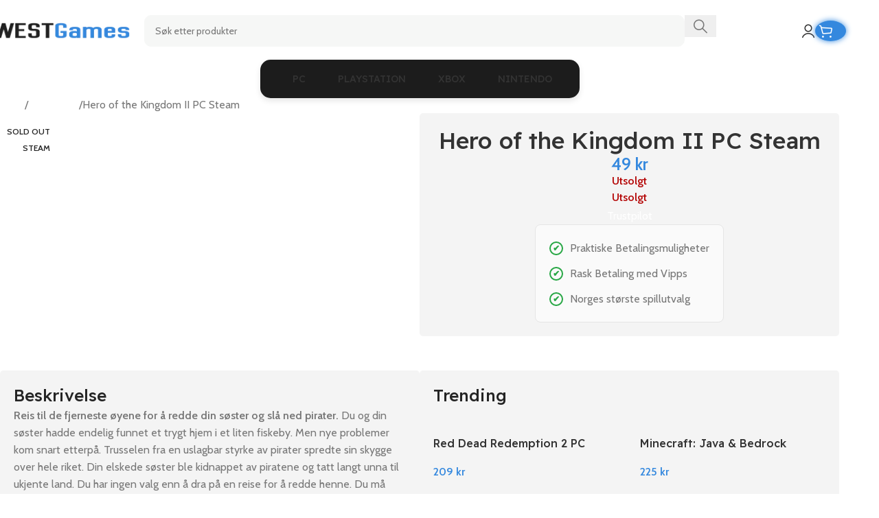

--- FILE ---
content_type: text/html; charset=UTF-8
request_url: https://westgames.no/hero-of-the-kingdom-ii-steam-cd-key/
body_size: 15651
content:
<!DOCTYPE html><html lang="nb-NO" prefix="og: https://ogp.me/ns#"><head><script>(function(w,i,g){w[g]=w[g]||[];if(typeof w[g].push=='function')w[g].push(i)})
(window,'G-5GZLRJHBRM','google_tags_first_party');</script><script async src="/eo9n/"></script>
			<script>
				window.dataLayer = window.dataLayer || [];
				function gtag(){dataLayer.push(arguments);}
				gtag('js', new Date());
				gtag('set', 'developer_id.dYzg1YT', true);
				gtag('config', 'G-5GZLRJHBRM');
			</script>
			<meta charset="UTF-8"><link rel="preconnect" href="https://fonts.gstatic.com/" crossorigin /><link rel="profile" href="https://gmpg.org/xfn/11"><link rel="pingback" href="https://westgames.no/xmlrpc.php"><title>Hero of the Kingdom II PC Steam - WestGames.no</title><meta name="description" content="Sail to the farthest islands to save your sister and defeat pirates. You and your sister had finally found a safe haven in a small fishing village."/><meta name="robots" content="follow, index, max-snippet:-1, max-video-preview:-1, max-image-preview:large"/><link rel="canonical" href="https://westgames.no/hero-of-the-kingdom-ii-steam-cd-key/" /><meta property="og:locale" content="nb_NO" /><meta property="og:type" content="product" /><meta property="og:title" content="Hero of the Kingdom II PC Steam - WestGames.no" /><meta property="og:description" content="Sail to the farthest islands to save your sister and defeat pirates. You and your sister had finally found a safe haven in a small fishing village." /><meta property="og:url" content="https://westgames.no/hero-of-the-kingdom-ii-steam-cd-key/" /><meta property="og:site_name" content="WestGames.no" /><meta property="og:updated_time" content="2025-12-24T11:49:59+00:00" /><meta property="og:image" content="https://westgames.no/wp-content/uploads/2025/10/888_1170.jpg" /><meta property="og:image:secure_url" content="https://westgames.no/wp-content/uploads/2025/10/888_1170.jpg" /><meta property="og:image:width" content="800" /><meta property="og:image:height" content="700" /><meta property="og:image:alt" content="Hero of the Kingdom II  PC Steam" /><meta property="og:image:type" content="image/jpeg" /><meta property="product:brand" content="Steam" /><meta property="product:price:amount" content="49" /><meta property="product:price:currency" content="NOK" /><meta name="twitter:card" content="summary_large_image" /><meta name="twitter:title" content="Hero of the Kingdom II PC Steam - WestGames.no" /><meta name="twitter:description" content="Sail to the farthest islands to save your sister and defeat pirates. You and your sister had finally found a safe haven in a small fishing village." /><meta name="twitter:image" content="https://westgames.no/wp-content/uploads/2025/10/888_1170.jpg" /><meta name="twitter:label1" content="Price" /><meta name="twitter:data1" content="49&nbsp;&#107;&#114;" /><meta name="twitter:label2" content="Availability" /><meta name="twitter:data2" content="Utsolgt" /> <script type="application/ld+json" class="rank-math-schema">{"@context":"https://schema.org","@graph":[{"@type":["ComputerStore","Organization"],"@id":"https://westgames.no/#organization","name":"WestGames.no","url":"https://westgames.no","logo":{"@type":"ImageObject","@id":"https://westgames.no/#logo","url":"http://buy-cdkeys.com/wp-content/uploads/2024/04/logo.png","contentUrl":"http://buy-cdkeys.com/wp-content/uploads/2024/04/logo.png","caption":"WestGames.no","inLanguage":"nb-NO"},"openingHours":["Monday,Tuesday,Wednesday,Thursday,Friday,Saturday,Sunday 09:00-17:00"],"image":{"@id":"https://westgames.no/#logo"}},{"@type":"WebSite","@id":"https://westgames.no/#website","url":"https://westgames.no","name":"WestGames.no","publisher":{"@id":"https://westgames.no/#organization"},"inLanguage":"nb-NO"},{"@type":"ImageObject","@id":"https://westgames.no/wp-content/uploads/2025/10/888_1170.jpg","url":"https://westgames.no/wp-content/uploads/2025/10/888_1170.jpg","width":"800","height":"700","inLanguage":"nb-NO"},{"@type":"ItemPage","@id":"https://westgames.no/hero-of-the-kingdom-ii-steam-cd-key/#webpage","url":"https://westgames.no/hero-of-the-kingdom-ii-steam-cd-key/","name":"Hero of the Kingdom II PC Steam - WestGames.no","datePublished":"2025-10-22T09:44:24+00:00","dateModified":"2025-12-24T11:49:59+00:00","isPartOf":{"@id":"https://westgames.no/#website"},"primaryImageOfPage":{"@id":"https://westgames.no/wp-content/uploads/2025/10/888_1170.jpg"},"inLanguage":"nb-NO"},{"@type":"Product","brand":{"@type":"Brand","name":"Steam"},"name":"Hero of the Kingdom II PC Steam - WestGames.no","description":"Sail to the farthest islands to save your sister and defeat pirates. You and your sister had finally found a safe haven in a small fishing village.","sku":"WG-2337","category":"Adventure","mainEntityOfPage":{"@id":"https://westgames.no/hero-of-the-kingdom-ii-steam-cd-key/#webpage"},"image":[{"@type":"ImageObject","url":"https://westgames.no/wp-content/uploads/2025/10/888_1170.jpg","height":"700","width":"800"}],"offers":{"@type":"Offer","price":"49","priceCurrency":"NOK","priceValidUntil":"2027-12-31","availability":"https://schema.org/OutOfStock","itemCondition":"NewCondition","url":"https://westgames.no/hero-of-the-kingdom-ii-steam-cd-key/","seller":{"@type":"Organization","@id":"https://westgames.no/","name":"WestGames.no","url":"https://westgames.no","logo":"http://buy-cdkeys.com/wp-content/uploads/2024/04/logo.png"},"priceSpecification":{"price":"49","priceCurrency":"NOK","valueAddedTaxIncluded":"true"}},"@id":"https://westgames.no/hero-of-the-kingdom-ii-steam-cd-key/#richSnippet"}]}</script> <link rel='dns-prefetch' href='//client.crisp.chat' /><link rel='dns-prefetch' href='//fonts.googleapis.com' /><link rel="alternate" type="application/rss+xml" title="WestGames.no &raquo; strøm" href="https://westgames.no/feed/" /><link rel="alternate" type="application/rss+xml" title="WestGames.no &raquo; kommentarstrøm" href="https://westgames.no/comments/feed/" /> <script src="[data-uri]" defer type="20cba0b72073105e8c863469-text/javascript"></script><script data-optimized="1" src="https://westgames.no/wp-content/plugins/litespeed-cache/assets/js/webfontloader.min.js" defer type="20cba0b72073105e8c863469-text/javascript"></script><link data-optimized="2" rel="stylesheet" href="https://westgames.no/wp-content/litespeed/css/513367775b919730f6d26ed29a57ce39.css?ver=733de" /> <script type="20cba0b72073105e8c863469-text/javascript" src="https://westgames.no/wp-includes/js/jquery/jquery.min.js?ver=3.7.1" id="jquery-core-js"></script> <link rel="https://api.w.org/" href="https://westgames.no/wp-json/" /><link rel="alternate" title="JSON" type="application/json" href="https://westgames.no/wp-json/wp/v2/product/187749" /><link rel="EditURI" type="application/rsd+xml" title="RSD" href="https://westgames.no/xmlrpc.php?rsd" /><meta name="generator" content="WordPress 6.8.3" /><link rel='shortlink' href='https://westgames.no/?p=187749' /><link rel="alternate" title="oEmbed (JSON)" type="application/json+oembed" href="https://westgames.no/wp-json/oembed/1.0/embed?url=https%3A%2F%2Fwestgames.no%2Fhero-of-the-kingdom-ii-steam-cd-key%2F" /><link rel="alternate" title="oEmbed (XML)" type="text/xml+oembed" href="https://westgames.no/wp-json/oembed/1.0/embed?url=https%3A%2F%2Fwestgames.no%2Fhero-of-the-kingdom-ii-steam-cd-key%2F&#038;format=xml" /><meta name="theme-color" content="rgb(109,78,236)"><meta name="viewport" content="width=device-width, initial-scale=1"><link rel="preload" as="font" href="https://westgames.no/wp-content/themes/woodmart/fonts/woodmart-font-3-400.woff2?v=8.2.7" type="font/woff2" crossorigin>
<noscript><style>.woocommerce-product-gallery{ opacity: 1 !important; }</style></noscript><meta name="generator" content="Elementor 3.32.4; features: e_font_icon_svg, additional_custom_breakpoints; settings: css_print_method-external, google_font-enabled, font_display-swap"> <script data-cfasync="false">window.wpmDataLayer = window.wpmDataLayer || {};
			window.wpmDataLayer = Object.assign(window.wpmDataLayer, {"cart":{},"cart_item_keys":{},"version":{"number":"1.49.2","pro":false,"eligible_for_updates":false,"distro":"fms","beta":false,"show":true},"pixels":{"google":{"linker":{"settings":null},"user_id":false,"ads":{"conversion_ids":{"AW-946678638":"gR3nCNmn2oAZEO7WtMMD"},"dynamic_remarketing":{"status":true,"id_type":"post_id","send_events_with_parent_ids":true},"google_business_vertical":"retail","phone_conversion_number":"","phone_conversion_label":""},"analytics":{"ga4":{"measurement_id":"G-7T20KCPJQV","parameters":{},"mp_active":false,"debug_mode":false,"page_load_time_tracking":false},"id_type":"post_id"},"tag_id":"AW-946678638","tag_id_suppressed":[],"tag_gateway":{"measurement_path":""},"tcf_support":false,"consent_mode":{"is_active":true,"wait_for_update":500,"ads_data_redaction":false,"url_passthrough":true}}},"shop":{"list_name":"Product | Hero of the Kingdom II  PC Steam","list_id":"product_hero-of-the-kingdom-ii-pc-steam","page_type":"product","product_type":"simple","currency":"NOK","selectors":{"addToCart":[],"beginCheckout":[]},"order_duplication_prevention":true,"view_item_list_trigger":{"test_mode":false,"background_color":"green","opacity":0.5,"repeat":true,"timeout":1000,"threshold":0.8},"variations_output":true,"session_active":false},"page":{"id":187749,"title":"Hero of the Kingdom II  PC Steam","type":"product","categories":[],"parent":{"id":0,"title":"Hero of the Kingdom II  PC Steam","type":"product","categories":[]}},"general":{"user_logged_in":false,"scroll_tracking_thresholds":[],"page_id":187749,"exclude_domains":[],"server_2_server":{"active":false,"ip_exclude_list":[],"pageview_event_s2s":{"is_active":false,"pixels":[]}},"consent_management":{"explicit_consent":false},"lazy_load_pmw":false}});</script> <meta name="pm-dataLayer-meta" content="187749" class="wpmProductId"
data-id="187749"> <script data-cfasync="false">(window.wpmDataLayer = window.wpmDataLayer || {}).products                = window.wpmDataLayer.products || {};
			window.wpmDataLayer.products[187749] = {"id":"187749","sku":"WG-2337","price":49,"brand":"","quantity":1,"dyn_r_ids":{"post_id":"187749","sku":"WG-2337","gpf":"woocommerce_gpf_187749","gla":"gla_187749"},"is_variable":false,"type":"simple","name":"Hero of the Kingdom II  PC Steam","category":["Adventure","Casual","RPG"],"is_variation":false};</script> <link rel="icon" href="https://westgames.no/wp-content/uploads/2025/09/favicon-1-1.png" sizes="32x32" /><link rel="icon" href="https://westgames.no/wp-content/uploads/2025/09/favicon-1-1.png" sizes="192x192" /><link rel="apple-touch-icon" href="https://westgames.no/wp-content/uploads/2025/09/favicon-1-1.png" /><meta name="msapplication-TileImage" content="https://westgames.no/wp-content/uploads/2025/09/favicon-1-1.png" /></head><body class="wp-singular product-template-default single single-product postid-187749 wp-theme-woodmart wp-child-theme-woodmart-child theme-woodmart woocommerce woocommerce-page woocommerce-no-js wrapper-full-width  categories-accordion-on woodmart-ajax-shop-on sticky-toolbar-on elementor-default elementor-kit-13"><div class="wd-page-wrapper website-wrapper"><header class="whb-header whb-header_969419 whb-sticky-shadow whb-scroll-stick whb-sticky-real"><div class="whb-main-header"><div class="whb-row whb-general-header whb-not-sticky-row whb-with-bg whb-without-border whb-color-dark whb-flex-flex-middle"><div class="container"><div class="whb-flex-row whb-general-header-inner"><div class="whb-column whb-col-left whb-column8 whb-visible-lg"><div class="site-logo whb-4pfd4xj3wque5c0my5wp">
<a href="https://westgames.no/" class="wd-logo wd-main-logo" rel="home" aria-label="Site logo">
<img width="436" height="58" src="https://westgames.no/wp-content/uploads/2025/09/cropped-cropped-Source-ai.png.webp" class="attachment-full size-full" alt="" style="max-width:200px;" decoding="async" srcset="https://westgames.no/wp-content/uploads/2025/09/cropped-cropped-Source-ai.png.webp 436w, https://westgames.no/wp-content/uploads/2025/09/cropped-cropped-Source-ai-400x53.png.webp 400w, https://westgames.no/wp-content/uploads/2025/09/cropped-cropped-Source-ai-430x58.png.webp 430w, https://westgames.no/wp-content/uploads/2025/09/cropped-cropped-Source-ai-150x20.png.webp 150w" sizes="(max-width: 436px) 100vw, 436px" />	</a></div></div><div class="whb-column whb-col-center whb-column9 whb-visible-lg"><div class="whb-space-element whb-sq2rxebqzweuxksgups6 " style="width:020px;"></div><div class="wd-search-form  wd-header-search-form wd-display-form whb-09q6ep4dh0che66izqv0"><form role="search" method="get" class="searchform  wd-style-default woodmart-ajax-search" action="https://westgames.no/"  data-thumbnail="1" data-price="1" data-post_type="product" data-count="20" data-sku="0" data-symbols_count="3" data-include_cat_search="no" autocomplete="off">
<input type="text" class="s" placeholder="Søk etter produkter" value="" name="s" aria-label="Search" title="Søk etter produkter" required/>
<input type="hidden" name="post_type" value="product"><span class="wd-clear-search wd-hide"></span>
<button type="submit" class="searchsubmit">
<span>
Search		</span>
</button></form><div class="wd-search-results-wrapper"><div class="wd-search-results wd-dropdown-results wd-dropdown wd-scroll"><div class="wd-scroll-content"><div class="wd-search-history"></div><div class="wd-search-requests">
<span class="wd-search-title title">Popular requests</span><ul><li>
<a href="https://westgames.no/?s=Diablo&#038;post_type=product">
Diablo						</a></li><li>
<a href="https://westgames.no/?s=Star&#038;post_type=product">
Star						</a></li><li>
<a href="https://westgames.no/?s=Dead&#038;post_type=product">
Dead						</a></li><li>
<a href="https://westgames.no/?s=War&#038;post_type=product">
War						</a></li><li>
<a href="https://westgames.no/?s=Turismo&#038;post_type=product">
Turismo						</a></li></ul></div></div></div></div></div><div class="whb-space-element whb-g4xm2s2paf0wvi55rufe " style="width:150px;"></div></div><div class="whb-column whb-col-right whb-column10 whb-visible-lg"><div class="whb-space-element whb-k2kbqdwm22l6380jlwd9 " style="width:20px;"></div><div class="wd-header-my-account wd-tools-element wd-event-hover wd-design-1 wd-account-style-icon whb-40kwhlolorbst7erk67f">
<a href="https://westgames.no/min-konto/" title="My account">
<span class="wd-tools-icon">
</span>
<span class="wd-tools-text">
Login / Register			</span></a><div class="wd-dropdown wd-dropdown-register"><div class="login-dropdown-inner woocommerce">
<span class="wd-heading"><span class="title">Sign in</span><a class="create-account-link" href="https://westgames.no/min-konto/?action=register">Create an Account</a></span><form id="customer_login" method="post" class="login woocommerce-form woocommerce-form-login
" action="https://westgames.no/min-konto/" 			><p class="woocommerce-FormRow woocommerce-FormRow--wide form-row form-row-wide form-row-username">
<label for="username">Brukernavn eller e-postadresse&nbsp;<span class="required" aria-hidden="true">*</span><span class="screen-reader-text">Påkrevd</span></label>
<input type="text" class="woocommerce-Input woocommerce-Input--text input-text" name="username" id="username" autocomplete="username" value="" /></p><p class="woocommerce-FormRow woocommerce-FormRow--wide form-row form-row-wide form-row-password">
<label for="password">Passord&nbsp;<span class="required" aria-hidden="true">*</span><span class="screen-reader-text">Påkrevd</span></label>
<input class="woocommerce-Input woocommerce-Input--text input-text" type="password" name="password" id="password" autocomplete="current-password" /></p><div id="cf-turnstile-woo-login-1877859559"
class="cf-turnstile sct-woocommerce-login" 		data-sitekey="0x4AAAAAAB0pboeto8wPRqb5"
data-theme="light"
data-language="auto"
data-size="normal"
data-retry="auto" data-retry-interval="1000"
data-action="woocommerce-login-1877859559"
data-appearance="always"></div> <script type="20cba0b72073105e8c863469-text/javascript">document.addEventListener("DOMContentLoaded", function() { setTimeout(function(){ var e=document.getElementById("cf-turnstile-woo-login-1877859559"); e&&!e.innerHTML.trim()&&(turnstile.remove("#cf-turnstile-woo-login-1877859559"), turnstile.render("#cf-turnstile-woo-login-1877859559", {sitekey:"0x4AAAAAAB0pboeto8wPRqb5"})); }, 0); });</script> <br class="cf-turnstile-br cf-turnstile-br-woo-login-1877859559"><p class="form-row">
<input type="hidden" id="woocommerce-login-nonce" name="woocommerce-login-nonce" value="1178b94e7c" /><input type="hidden" name="_wp_http_referer" value="/hero-of-the-kingdom-ii-steam-cd-key/" />										<button type="submit" class="button woocommerce-button woocommerce-form-login__submit" name="login" value="Log in">Log in</button></p><p class="login-form-footer">
<a href="https://westgames.no/min-konto/lost-password/" class="woocommerce-LostPassword lost_password">Glemt passord?</a>
<label class="woocommerce-form__label woocommerce-form__label-for-checkbox woocommerce-form-login__rememberme">
<input class="woocommerce-form__input woocommerce-form__input-checkbox" name="rememberme" type="checkbox" value="forever" title="Remember me" aria-label="Remember me" /> <span>Remember me</span>
</label></p></form></div></div></div><div class="wd-header-cart wd-tools-element wd-design-6 cart-widget-opener wd-style-icon whb-d48cyvm592rr6uxpapw9">
<a href="https://westgames.no/handlekurv/" title="Handlekurv">
<span class="wd-tools-icon">
<span class="wd-cart-number wd-tools-count">0 <span>items</span></span>
</span>
<span class="wd-tools-text">
<span class="wd-cart-subtotal"><span class="woocommerce-Price-amount amount"><bdi>0&nbsp;<span class="woocommerce-Price-currencySymbol">&#107;&#114;</span></bdi></span></span>
</span></a></div></div><div class="whb-column whb-mobile-left whb-column_mobile2 whb-hidden-lg"><div class="wd-tools-element wd-header-mobile-nav wd-style-icon wd-design-1 whb-xoog4jlwd91cgj6ajyu0">
<a href="#" rel="nofollow" aria-label="Open mobile menu">
<span class="wd-tools-icon">
</span><span class="wd-tools-text">Menu</span></a></div></div><div class="whb-column whb-mobile-center whb-column_mobile3 whb-hidden-lg"><div class="site-logo whb-x2twi7k81sh4sk4j6apd">
<a href="https://westgames.no/" class="wd-logo wd-main-logo" rel="home" aria-label="Site logo">
<img width="436" height="58" src="https://westgames.no/wp-content/uploads/2025/09/cropped-cropped-Source-ai.png.webp" class="attachment-full size-full" alt="" style="max-width:150px;" decoding="async" srcset="https://westgames.no/wp-content/uploads/2025/09/cropped-cropped-Source-ai.png.webp 436w, https://westgames.no/wp-content/uploads/2025/09/cropped-cropped-Source-ai-400x53.png.webp 400w, https://westgames.no/wp-content/uploads/2025/09/cropped-cropped-Source-ai-430x58.png.webp 430w, https://westgames.no/wp-content/uploads/2025/09/cropped-cropped-Source-ai-150x20.png.webp 150w" sizes="(max-width: 436px) 100vw, 436px" />	</a></div></div><div class="whb-column whb-mobile-right whb-column_mobile4 whb-hidden-lg"><div class="wd-header-my-account wd-tools-element wd-event-hover wd-design-1 wd-account-style-icon login-side-opener whb-eokg3rr60jwrx2se3xdm">
<a href="https://westgames.no/min-konto/" title="My account">
<span class="wd-tools-icon">
</span>
<span class="wd-tools-text">
Login / Register			</span></a></div></div></div></div></div><div class="whb-row whb-header-bottom whb-not-sticky-row whb-with-bg whb-without-border whb-color-light whb-flex-flex-middle"><div class="container"><div class="whb-flex-row whb-header-bottom-inner"><div class="whb-column whb-col-left whb-column11 whb-visible-lg whb-empty-column"></div><div class="whb-column whb-col-center whb-column12 whb-visible-lg"><div class="wd-header-nav wd-header-main-nav text-center wd-inline wd-design-1 whb-agdncvmdzujcjbcf2ra7" role="navigation" aria-label="Main navigation"><ul id="menu-main-navigation" class="menu wd-nav wd-nav-main wd-style-default wd-gap-m"><li id="menu-item-10477" class="menu-item menu-item-type-custom menu-item-object-custom menu-item-10477 item-level-0 menu-simple-dropdown wd-event-hover" ><a href="https://westgames.no/shop/?filter_platform=steam" class="woodmart-nav-link"><img loading="lazy"  src="https://westgames.no/wp-content/themes/woodmart/images/lazy.svg" data-src="https://westgames.no/wp-content/uploads/2024/05/pc-icon.svg" title="pc-icon" loading="lazy" class=" wd-lazy-fade wd-nav-img" width="18" height="18"><span class="nav-link-text">PC</span></a></li><li id="menu-item-10478" class="menu-item menu-item-type-custom menu-item-object-custom menu-item-10478 item-level-0 menu-simple-dropdown wd-event-hover" ><a href="https://westgames.no/shop/?filter_platform=playstation" class="woodmart-nav-link"><img loading="lazy"  src="https://westgames.no/wp-content/themes/woodmart/images/lazy.svg" data-src="https://westgames.no/wp-content/uploads/2024/05/playstation-icon.svg" title="playstation-icon" loading="lazy" class=" wd-lazy-fade wd-nav-img" width="18" height="18"><span class="nav-link-text">PLAYSTATION</span></a></li><li id="menu-item-10479" class="menu-item menu-item-type-custom menu-item-object-custom menu-item-10479 item-level-0 menu-simple-dropdown wd-event-hover" ><a href="https://westgames.no/shop/?filter_platform=xbox" class="woodmart-nav-link"><img loading="lazy"  src="https://westgames.no/wp-content/themes/woodmart/images/lazy.svg" data-src="https://westgames.no/wp-content/uploads/2024/05/xbox-icon.svg" title="xbox-icon" loading="lazy" class=" wd-lazy-fade wd-nav-img" width="18" height="18"><span class="nav-link-text">XBOX</span></a></li><li id="menu-item-10480" class="menu-item menu-item-type-custom menu-item-object-custom menu-item-10480 item-level-0 menu-simple-dropdown wd-event-hover" ><a href="https://westgames.no/shop/?filter_platform=nintendo-switch" class="woodmart-nav-link"><img loading="lazy"  src="https://westgames.no/wp-content/themes/woodmart/images/lazy.svg" data-src="https://westgames.no/wp-content/uploads/2024/05/nintendo-icon.svg" title="nintendo-icon" loading="lazy" class=" wd-lazy-fade wd-nav-img" width="18" height="18"><span class="nav-link-text">NINTENDO</span></a></li></ul></div></div><div class="whb-column whb-col-right whb-column13 whb-visible-lg whb-empty-column"></div><div class="whb-column whb-col-mobile whb-column_mobile5 whb-hidden-lg"><div class="wd-search-form  wd-header-search-form-mobile wd-display-form whb-s1vjglw4ujrk15w0yu8v"><form role="search" method="get" class="searchform  wd-style-default woodmart-ajax-search" action="https://westgames.no/"  data-thumbnail="1" data-price="1" data-post_type="product" data-count="20" data-sku="0" data-symbols_count="3" data-include_cat_search="no" autocomplete="off">
<input type="text" class="s" placeholder="Søk etter produkter" value="" name="s" aria-label="Search" title="Søk etter produkter" required/>
<input type="hidden" name="post_type" value="product"><span class="wd-clear-search wd-hide"></span>
<button type="submit" class="searchsubmit">
<span>
Search		</span>
</button></form><div class="wd-search-results-wrapper"><div class="wd-search-results wd-dropdown-results wd-dropdown wd-scroll"><div class="wd-scroll-content"><div class="wd-search-requests">
<span class="wd-search-title title">Popular requests</span><ul><li>
<a href="https://westgames.no/?s=Diablo&#038;post_type=product">
Diablo						</a></li><li>
<a href="https://westgames.no/?s=Star&#038;post_type=product">
Star						</a></li><li>
<a href="https://westgames.no/?s=Dead&#038;post_type=product">
Dead						</a></li><li>
<a href="https://westgames.no/?s=War&#038;post_type=product">
War						</a></li><li>
<a href="https://westgames.no/?s=Turismo&#038;post_type=product">
Turismo						</a></li></ul></div></div></div></div></div></div></div></div></div></div></header><div class="wd-page-content main-page-wrapper"><main id="main-content" class="wd-content-layout content-layout-wrapper container wd-builder-on" role="main"><div class="wd-content-area site-content"><div id="product-187749" class="single-product-page entry-content product type-product post-187749 status-publish first outofstock product_cat-adventure product_cat-casual product_cat-rpg has-post-thumbnail virtual taxable purchasable product-type-simple"><div data-elementor-type="wp-post" data-elementor-id="1533" class="elementor elementor-1533"><div class="wd-negative-gap elementor-element elementor-element-8723f46 e-flex e-con-boxed e-con e-parent" data-id="8723f46" data-element_type="container"><div class="e-con-inner"><div class="elementor-element elementor-element-7948afa wd-nowrap-md wd-el-breadcrumbs text-left elementor-widget elementor-widget-wd_wc_breadcrumb" data-id="7948afa" data-element_type="widget" data-widget_type="wd_wc_breadcrumb.default"><div class="elementor-widget-container"><nav class="wd-breadcrumbs woocommerce-breadcrumb" aria-label="Breadcrumb">				<a href="https://westgames.no">
Hjem				</a>
<span class="wd-delimiter"></span>				<a href="https://westgames.no/adventure/" class="wd-last-link">
Adventure				</a>
<span class="wd-delimiter"></span>				<span class="wd-last">
Hero of the Kingdom II  PC Steam				</span></nav></div></div></div></div><div class="wd-negative-gap elementor-element elementor-element-d4ea357 e-flex e-con-boxed e-con e-parent" data-id="d4ea357" data-element_type="container"><div class="e-con-inner"><div class="wd-negative-gap elementor-element elementor-element-12618cd e-flex e-con-boxed e-con e-child" data-id="12618cd" data-element_type="container"><div class="e-con-inner"><div class="elementor-element elementor-element-2387cfc e-con-full e-flex e-con e-child" data-id="2387cfc" data-element_type="container" data-settings="{&quot;background_background&quot;:&quot;classic&quot;}"><div class="elementor-element elementor-element-b143cc1 wd-single-gallery elementor-widget-theme-post-content elementor-widget elementor-widget-wd_single_product_gallery" data-id="b143cc1" data-element_type="widget" data-widget_type="wd_single_product_gallery.default"><div class="elementor-widget-container"><div class="woocommerce-product-gallery woocommerce-product-gallery--with-images woocommerce-product-gallery--columns-4 images  thumbs-position-without images image-action-popup"><div class="wd-carousel-container wd-gallery-images"><div class="wd-carousel-inner"><div class="product-labels labels-rounded-sm"><span class="out-of-stock product-label">Sold out</span><span class="attribute-label product-label label-term-steam label-attribute-pa_platform">Steam</span></div><figure class="woocommerce-product-gallery__wrapper wd-carousel wd-grid" style="--wd-col-lg:1;--wd-col-md:1;--wd-col-sm:1;"><div class="wd-carousel-wrap"><div class="wd-carousel-item"><figure data-thumb="https://westgames.no/wp-content/uploads/2025/10/888_1170-150x131.jpg" data-thumb-alt="Hero of the Kingdom II  PC Steam - Bilde 1" class="woocommerce-product-gallery__image"><a data-elementor-open-lightbox="no" href="https://westgames.no/wp-content/uploads/2025/10/888_1170.jpg"><img fetchpriority="high" width="700" height="613" src="https://westgames.no/wp-content/themes/woodmart/images/lazy.svg" class="wp-post-image wd-lazy-fade wp-post-image" alt="Hero of the Kingdom II  PC Steam - Bilde 1" title="888_1170.jpg" data-caption="" data-src="https://westgames.no/wp-content/uploads/2025/10/888_1170-700x613.jpg.webp" data-large_image="https://westgames.no/wp-content/uploads/2025/10/888_1170.jpg" data-large_image_width="800" data-large_image_height="700" decoding="async" srcset="" sizes="(max-width: 700px) 100vw, 700px" data-srcset="https://westgames.no/wp-content/uploads/2025/10/888_1170-700x613.jpg.webp 700w, https://westgames.no/wp-content/uploads/2025/10/888_1170-343x300.jpg.webp 343w, https://westgames.no/wp-content/uploads/2025/10/888_1170-768x672.jpg.webp 768w, https://westgames.no/wp-content/uploads/2025/10/888_1170-150x131.jpg.webp 150w, https://westgames.no/wp-content/uploads/2025/10/888_1170.jpg.webp 800w" /></a></figure></div></div></figure><div class="wd-nav-arrows wd-pos-sep wd-hover-1 wd-custom-style wd-icon-1"><div class="wd-btn-arrow wd-prev wd-disabled"><div class="wd-arrow-inner"></div></div><div class="wd-btn-arrow wd-next"><div class="wd-arrow-inner"></div></div></div></div><div class="wd-nav-pagin-wrap text-center wd-style-shape wd-custom-style"><ul class="wd-nav-pagin"></ul></div></div></div></div></div></div><div class="elementor-element elementor-element-3b8a674 e-con-full e-flex e-con e-child" data-id="3b8a674" data-element_type="container" data-settings="{&quot;background_background&quot;:&quot;classic&quot;}"><div class="wd-negative-gap elementor-element elementor-element-97e1eb0 e-flex e-con-boxed e-con e-child" data-id="97e1eb0" data-element_type="container" data-settings="{&quot;background_background&quot;:&quot;classic&quot;}"><div class="e-con-inner"><div class="elementor-element elementor-element-8f126bf wd-single-title text-left elementor-widget elementor-widget-wd_single_product_title" data-id="8f126bf" data-element_type="widget" data-widget_type="wd_single_product_title.default"><div class="elementor-widget-container"><h1 class="product_title entry-title wd-entities-title">
Hero of the Kingdom II  PC Steam</h1></div></div><div class="elementor-element elementor-element-45aff18 wd-single-price text-left elementor-widget elementor-widget-wd_single_product_price" data-id="45aff18" data-element_type="widget" data-widget_type="wd_single_product_price.default"><div class="elementor-widget-container"><p class="price"><span class="woocommerce-Price-amount amount"><bdi>49&nbsp;<span class="woocommerce-Price-currencySymbol">&#107;&#114;</span></bdi></span></p></div></div><div class="elementor-element elementor-element-e4b85e7 wd-single-stock-status elementor-widget elementor-widget-wd_single_product_stock_status" data-id="e4b85e7" data-element_type="widget" data-widget_type="wd_single_product_stock_status.default"><div class="elementor-widget-container"><p class="stock out-of-stock wd-style-default">Utsolgt</p></div></div><div class="elementor-element elementor-element-5427edf wd-btn-design-full text-center wd-single-add-cart wd-design-default wd-swatch-layout-default wd-stock-status-off elementor-widget elementor-widget-wd_single_product_add_to_cart" data-id="5427edf" data-element_type="widget" data-widget_type="wd_single_product_add_to_cart.default"><div class="elementor-widget-container"><p class="stock out-of-stock wd-style-default">Utsolgt</p></div></div><div class="elementor-element elementor-element-3ccb01d elementor-widget elementor-widget-html" data-id="3ccb01d" data-element_type="widget" data-widget_type="html.default"><div class="trustpilot-widget" data-locale="nb-NO" data-template-id="5419b6a8b0d04a076446a9ad" data-businessunit-id="61b0c00602c51682297ba461" data-style-height="24px" data-style-width="100%" data-theme="light" data-style-alignment="center">
<a href="https://no.trustpilot.com/review/westgames.no" target="_blank" rel="noopener">Trustpilot</a></div></div><div class="elementor-element elementor-element-a4996d9 elementor-widget elementor-widget-html" data-id="a4996d9" data-element_type="widget" data-widget_type="html.default"><div class="features-box"><ul><li><div class="icon">✔</div>
Praktiske Betalingsmuligheter</li><li><div class="icon">✔</div>
Rask Betaling med Vipps</li><li><div class="icon">✔</div>
Norges største spillutvalg</li></ul></div></div></div></div></div></div></div></div></div><div class="wd-negative-gap elementor-element elementor-element-c8b423f e-flex e-con-boxed e-con e-parent" data-id="c8b423f" data-element_type="container"><div class="e-con-inner"><div class="wd-negative-gap elementor-element elementor-element-3fcdc5a e-flex e-con-boxed e-con e-child" data-id="3fcdc5a" data-element_type="container"><div class="e-con-inner"><div class="elementor-element elementor-element-469e9ed e-con-full e-flex e-con e-child" data-id="469e9ed" data-element_type="container" data-settings="{&quot;background_background&quot;:&quot;classic&quot;}"><div class="elementor-element elementor-element-28c7f39 wd-width-100 elementor-widget elementor-widget-wd_title" data-id="28c7f39" data-element_type="widget" data-widget_type="wd_title.default"><div class="elementor-widget-container"><div class="title-wrapper wd-set-mb reset-last-child wd-title-color-default wd-title-style-default wd-title-size-default text-left"><div class="liner-continer"><h4 class="woodmart-title-container title wd-fontsize-l">Beskrivelse</h4></div></div></div></div><div class="elementor-element elementor-element-b55a1cf wd-single-content elementor-widget elementor-widget-wd_single_product_content" data-id="b55a1cf" data-element_type="widget" data-widget_type="wd_single_product_content.default"><div class="elementor-widget-container"><p><strong>Reis til de fjerneste øyene for å redde din søster og slå ned pirater.</strong> Du og din søster hadde endelig funnet et trygt hjem i et liten fiskeby. Men nye problemer kom snart etterpå. Trusselen fra en uslagbar styrke av pirater spredte sin skygge over hele riket. Din elskede søster ble kidnappet av piratene og tatt langt unna til ukjente land. Du har ingen valg enn å dra på en reise for å redde henne. Du må være tapre. Du vil reise til verdens ende, hjelpe folk, fullføre mange spennende oppdrag, lære verdifulle ferdigheter og finne hundrevis av nyttige gjenstander.</p><ul><li>Utforsk et vakker land og seile til fjerneste øyer.</li><li>Hjelp folk og fullfør mange interessante oppdrag.</li><li>Lær ferdigheter som fiske, jakt og samling.</li><li>Finne hundrevis av nyttige skjulte gjenstander.</li><li>Oppnå opptil 48 prestasjoner.</li></ul></div></div><div class="elementor-element elementor-element-42fb19a elementor-widget elementor-widget-html" data-id="42fb19a" data-element_type="widget" data-widget_type="html.default"><div style="background-color: #f9f9f9; padding: 10px 14px; font-family: Arial, sans-serif; font-size: 13px; color: #555; max-width: 100%; border-radius: 4px; margin-top: 12px;">
🤖 <strong>Hei!</strong> Jeg er en oversettelsesrobot og jeg har oversatt denne produktteksten. Den kan inneholde feil eller mangler, så ta gjerne kontakt med oss via chat eller e-post hvis du vil dobbeltsjekke innholdet.</div></div></div><div class="elementor-element elementor-element-b3123f1 e-con-full e-flex e-con e-child" data-id="b3123f1" data-element_type="container"><div class="wd-negative-gap elementor-element elementor-element-7b68726 e-flex e-con-boxed e-con e-child" data-id="7b68726" data-element_type="container" data-settings="{&quot;background_background&quot;:&quot;classic&quot;}"><div class="e-con-inner"><div class="elementor-element elementor-element-a8af1e8 wd-width-100 elementor-widget elementor-widget-wd_products" data-id="a8af1e8" data-element_type="widget" data-widget_type="wd_products.default"><div class="elementor-widget-container"><div class="wd-products-element with-title"><h4 class="wd-el-title title element-title">Trending</h4><div class="products wd-products grid-columns-2 elements-grid title-line-one wd-grid-g" data-paged="1" data-atts="{&quot;speed&quot;:null,&quot;slides_per_view&quot;:null,&quot;wrap&quot;:null,&quot;autoplay&quot;:null,&quot;autoheight&quot;:null,&quot;hide_pagination_control&quot;:null,&quot;dynamic_pagination_control&quot;:null,&quot;hide_prev_next_buttons&quot;:null,&quot;carousel_arrows_position&quot;:null,&quot;hide_scrollbar&quot;:null,&quot;scroll_per_page&quot;:null,&quot;center_mode&quot;:null,&quot;post_type&quot;:&quot;bestselling&quot;,&quot;spacing&quot;:&quot;&quot;,&quot;carousel_sync&quot;:null,&quot;sync_parent_id&quot;:null,&quot;sync_child_id&quot;:null,&quot;scroll_carousel_init&quot;:null,&quot;disable_overflow_carousel&quot;:null,&quot;element_title&quot;:&quot;Trending&quot;,&quot;include&quot;:null,&quot;meta_key&quot;:null,&quot;shop_tools&quot;:null,&quot;ajax_recently_viewed&quot;:null,&quot;pagination_arrows_position&quot;:null,&quot;items_per_page&quot;:6,&quot;columns&quot;:{&quot;unit&quot;:&quot;px&quot;,&quot;size&quot;:2,&quot;sizes&quot;:[]},&quot;columns_mobile&quot;:{&quot;unit&quot;:&quot;px&quot;,&quot;size&quot;:1,&quot;sizes&quot;:[]},&quot;products_masonry&quot;:&quot;&quot;,&quot;products_different_sizes&quot;:&quot;&quot;,&quot;product_quantity&quot;:&quot;&quot;,&quot;product_hover&quot;:&quot;small&quot;,&quot;sale_countdown&quot;:null,&quot;stretch_product&quot;:null,&quot;stock_progress_bar&quot;:null,&quot;highlighted_products&quot;:null,&quot;products_divider&quot;:&quot;0&quot;,&quot;products_bordered_grid&quot;:&quot;0&quot;,&quot;products_bordered_grid_style&quot;:null,&quot;products_with_background&quot;:&quot;0&quot;,&quot;products_shadow&quot;:&quot;0&quot;,&quot;img_size&quot;:&quot;custom&quot;,&quot;img_size_custom&quot;:{&quot;width&quot;:&quot;70&quot;,&quot;height&quot;:&quot;90&quot;},&quot;grid_gallery_control&quot;:null,&quot;grid_gallery_enable_arrows&quot;:null,&quot;elementor&quot;:true,&quot;force_not_ajax&quot;:&quot;no&quot;}" data-source="shortcode" data-columns="2" data-grid-gallery="" style="--wd-col-lg:2;--wd-col-md:2;--wd-col-sm:1;--wd-gap-lg:30px;--wd-gap-sm:10px;"><div class="wd-product wd-with-labels wd-hover-small wd-col product-grid-item product type-product post-188743 status-publish instock product_cat-action product_cat-adventure product_cat-rpg has-post-thumbnail virtual taxable purchasable product-type-simple" data-loop="1" data-id="188743"><div class="product-wrapper"><div class="product-element-top">
<a href="https://westgames.no/red-dead-redemption-2-pc-rockstar-digital-download-cd-key/" class="product-image-link" aria-label="Red Dead Redemption 2 PC Rockstar Digital Download">
<img loading="lazy" width="70" height="90" src="https://westgames.no/wp-content/themes/woodmart/images/lazy.svg" class="attachment-70x90 size-70x90 wd-lazy-fade" alt="" decoding="async" data-src="https://westgames.no/wp-content/uploads/2025/10/rdr28_2-70x90.jpg" srcset="" />		</a></div><div class="product-element-bottom"><h3 class="wd-entities-title"><a href="https://westgames.no/red-dead-redemption-2-pc-rockstar-digital-download-cd-key/">Red Dead Redemption 2 PC Rockstar Digital Download</a></h3>
<span class="price"><span class="woocommerce-Price-amount amount"><bdi>209&nbsp;<span class="woocommerce-Price-currencySymbol">&#107;&#114;</span></bdi></span></span></div></div></div><div class="wd-product wd-with-labels wd-hover-small wd-col product-grid-item product type-product post-183840 status-publish instock product_cat-adventure product_cat-casual has-post-thumbnail virtual taxable purchasable product-type-simple" data-loop="2" data-id="183840"><div class="product-wrapper"><div class="product-element-top">
<a href="https://westgames.no/minecraft-java-bedrock-edition-for-pc-windows-10-cd-key/" class="product-image-link" aria-label="Minecraft: Java &amp; Bedrock Edition PC Windows">
<img loading="lazy" width="70" height="90" src="https://westgames.no/wp-content/themes/woodmart/images/lazy.svg" class="attachment-70x90 size-70x90 wd-lazy-fade" alt="" decoding="async" data-src="https://westgames.no/wp-content/uploads/2025/09/MinecraftJavaBedrock800-1-70x90.jpg.webp" srcset="" />		</a></div><div class="product-element-bottom"><h3 class="wd-entities-title"><a href="https://westgames.no/minecraft-java-bedrock-edition-for-pc-windows-10-cd-key/">Minecraft: Java &amp; Bedrock Edition PC Windows</a></h3>
<span class="price"><span class="woocommerce-Price-amount amount"><bdi>225&nbsp;<span class="woocommerce-Price-currencySymbol">&#107;&#114;</span></bdi></span></span></div></div></div><div class="wd-product wd-with-labels wd-hover-small wd-col product-grid-item product type-product post-180598 status-publish last instock product_cat-casual product_cat-simulation has-post-thumbnail virtual taxable purchasable product-type-simple" data-loop="3" data-id="180598"><div class="product-wrapper"><div class="product-element-top">
<a href="https://westgames.no/just-dance-2025-edition-eu-nintendo-switch-cd-key/" class="product-image-link" aria-label="Just Dance 2025 Edition EU Nintendo Switch">
<img loading="lazy" width="70" height="90" src="https://westgames.no/wp-content/themes/woodmart/images/lazy.svg" class="attachment-70x90 size-70x90 wd-lazy-fade" alt="" decoding="async" data-src="https://westgames.no/wp-content/uploads/2025/09/JustDance2025Edition-800-1-70x90.jpg.webp" srcset="" />		</a></div><div class="product-element-bottom"><h3 class="wd-entities-title"><a href="https://westgames.no/just-dance-2025-edition-eu-nintendo-switch-cd-key/">Just Dance 2025 Edition EU Nintendo Switch</a></h3>
<span class="price"><span class="woocommerce-Price-amount amount"><bdi>365&nbsp;<span class="woocommerce-Price-currencySymbol">&#107;&#114;</span></bdi></span></span></div></div></div><div class="wd-product wd-with-labels wd-hover-small wd-col product-grid-item product type-product post-183470 status-publish first instock product_cat-adventure product_cat-casual has-post-thumbnail virtual taxable purchasable product-type-simple" data-loop="4" data-id="183470"><div class="product-wrapper"><div class="product-element-top">
<a href="https://westgames.no/minecraft-java-bedrock-edition-for-pc-eu-windows-10-cd-key/" class="product-image-link" aria-label="Minecraft: Java &amp; Bedrock Edition EU PC Windows">
<img loading="lazy" width="70" height="90" src="https://westgames.no/wp-content/themes/woodmart/images/lazy.svg" class="attachment-70x90 size-70x90 wd-lazy-fade" alt="" decoding="async" data-src="https://westgames.no/wp-content/uploads/2025/09/MinecraftJavaBedrock800-70x90.jpg.webp" srcset="" />		</a></div><div class="product-element-bottom"><h3 class="wd-entities-title"><a href="https://westgames.no/minecraft-java-bedrock-edition-for-pc-eu-windows-10-cd-key/">Minecraft: Java &amp; Bedrock Edition EU PC Windows</a></h3>
<span class="price"><span class="woocommerce-Price-amount amount"><bdi>219&nbsp;<span class="woocommerce-Price-currencySymbol">&#107;&#114;</span></bdi></span></span></div></div></div><div class="wd-product wd-with-labels wd-hover-small wd-col product-grid-item product type-product post-175628 status-publish instock product_cat-racing product_cat-simulation has-post-thumbnail virtual taxable purchasable product-type-simple" data-loop="5" data-id="175628"><div class="product-wrapper"><div class="product-element-top">
<a href="https://westgames.no/sledders-pc-steam-cd-key/" class="product-image-link" aria-label="Sledders PC Steam">
<img loading="lazy" width="70" height="90" src="https://westgames.no/wp-content/themes/woodmart/images/lazy.svg" class="attachment-70x90 size-70x90 wd-lazy-fade" alt="" decoding="async" data-src="https://westgames.no/wp-content/uploads/2025/09/Sledders-2-70x90.jpg.webp" srcset="" />		</a></div><div class="product-element-bottom"><h3 class="wd-entities-title"><a href="https://westgames.no/sledders-pc-steam-cd-key/">Sledders PC Steam</a></h3>
<span class="price"><span class="woocommerce-Price-amount amount"><bdi>129&nbsp;<span class="woocommerce-Price-currencySymbol">&#107;&#114;</span></bdi></span></span></div></div></div><div class="wd-product wd-with-labels wd-hover-small wd-col product-grid-item product type-product post-181273 status-publish outofstock product_cat-casual product_cat-simulation has-post-thumbnail virtual taxable purchasable product-type-simple" data-loop="6" data-id="181273"><div class="product-wrapper"><div class="product-element-top">
<a href="https://westgames.no/just-dance-2023-edition-eu-nintendo-switch-cd-key/" class="product-image-link" aria-label="Just Dance 2023 Edition EU Nintendo Switch">
<img loading="lazy" width="70" height="90" src="https://westgames.no/wp-content/themes/woodmart/images/lazy.svg" class="attachment-70x90 size-70x90 wd-lazy-fade" alt="" decoding="async" data-src="https://westgames.no/wp-content/uploads/2025/09/jd23-800-70x90.jpg" srcset="" />		</a></div><div class="product-element-bottom"><h3 class="wd-entities-title"><a href="https://westgames.no/just-dance-2023-edition-eu-nintendo-switch-cd-key/">Just Dance 2023 Edition EU Nintendo Switch</a></h3>
<span class="price"><span class="woocommerce-Price-amount amount"><bdi>199&nbsp;<span class="woocommerce-Price-currencySymbol">&#107;&#114;</span></bdi></span></span></div></div></div></div></div></div></div></div></div></div></div></div><div class="elementor-element elementor-element-dfc0919 e-con-full elementor-hidden-desktop elementor-hidden-tablet elementor-hidden-mobile e-flex e-con e-child" data-id="dfc0919" data-element_type="container" data-settings="{&quot;background_background&quot;:&quot;classic&quot;}"><div class="elementor-element elementor-element-1895b83 wd-width-100 elementor-widget elementor-widget-wd_title" data-id="1895b83" data-element_type="widget" data-widget_type="wd_title.default"><div class="elementor-widget-container"><div class="title-wrapper wd-set-mb reset-last-child wd-title-color-default wd-title-style-default wd-title-size-default text-left"><div class="liner-continer"><h4 class="woodmart-title-container title wd-fontsize-l">Customer Reviews</h4></div></div></div></div></div><div class="elementor-element elementor-element-ee93eef wd-width-100 elementor-widget elementor-widget-wd_products" data-id="ee93eef" data-element_type="widget" data-widget_type="wd_products.default"><div class="elementor-widget-container"><div id="carousel-392" class="wd-carousel-container  with-title wd-products-element wd-products products wd-stretch-cont-lg wd-carousel-dis-mb wd-off-md wd-off-sm title-line-one"><h4 class="wd-el-title title slider-title element-title"><span>Lignende Produkter</span></h4><div class="wd-carousel-inner"><div class=" wd-carousel wd-grid wd-stretch-cont-lg" data-scroll_per_page="yes" style="--wd-col-lg:5.5;--wd-col-md:4;--wd-col-sm:2;--wd-gap-lg:30px;--wd-gap-sm:10px;"><div class="wd-carousel-wrap"><div class="wd-carousel-item"><div class="wd-product wd-with-labels wd-hover-alt product-grid-item product type-product post-175389 status-publish instock product_cat-action product_cat-adventure product_cat-indie has-post-thumbnail virtual taxable purchasable product-type-simple" data-loop="1" data-id="175389"><div class="product-wrapper"><div class="product-element-top wd-quick-shop">
<a href="https://westgames.no/amnesia-the-bunker-eu-pc-steam-cd-key/" class="product-image-link" aria-label="Amnesia: The Bunker EU PC Steam"><div class="product-labels labels-rounded-sm"><span class="attribute-label product-label label-term-steam label-attribute-pa_platform">Steam</span></div><img loading="lazy" width="160" height="150" src="https://westgames.no/wp-content/themes/woodmart/images/lazy.svg" class="attachment-160x150 size-160x150 wd-lazy-fade" alt="" decoding="async" data-src="https://westgames.no/wp-content/uploads/2025/09/amnesiathebunker2-160x150.png.webp" srcset="" />		</a><div class="wd-buttons wd-pos-r-t"></div></div><div class="product-element-bottom"><div class="wd-product-header"><h3 class="wd-entities-title"><a href="https://westgames.no/amnesia-the-bunker-eu-pc-steam-cd-key/">Amnesia: The Bunker EU PC Steam</a></h3></div><div class="wrap-price"><div class="swap-wrapp"><div class="swap-elements">
<span class="price"><span class="woocommerce-Price-amount amount"><bdi>45&nbsp;<span class="woocommerce-Price-currencySymbol">&#107;&#114;</span></bdi></span></span><div class="wd-add-btn">
<a href="/hero-of-the-kingdom-ii-steam-cd-key/?add-to-cart=175389" aria-describedby="woocommerce_loop_add_to_cart_link_describedby_175389" data-quantity="1" class="button product_type_simple add_to_cart_button ajax_add_to_cart add-to-cart-loop" data-product_id="175389" data-product_sku="WG-69286" aria-label="Legg i handlekurv: «Amnesia: The Bunker EU PC Steam»" rel="nofollow" data-success_message="«Amnesia: The Bunker EU PC Steam» ble lagt til i handlekurven" role="button"><span>Legg i handlekurv</span></a>	<span id="woocommerce_loop_add_to_cart_link_describedby_175389" class="screen-reader-text">
</span></div></div></div></div><input type="hidden" class="wpmProductId" data-id="175389"> <script data-cfasync="false">(window.wpmDataLayer = window.wpmDataLayer || {}).products                = window.wpmDataLayer.products || {};
			window.wpmDataLayer.products[175389] = {"id":"175389","sku":"WG-69286","price":45,"brand":"","quantity":1,"dyn_r_ids":{"post_id":"175389","sku":"WG-69286","gpf":"woocommerce_gpf_175389","gla":"gla_175389"},"is_variable":false,"type":"simple","name":"Amnesia: The Bunker EU PC Steam","category":["Action","Adventure","Indie"],"is_variation":false};
					window.pmw_product_position = window.pmw_product_position || 1;
		window.wpmDataLayer.products[175389]['position'] = window.pmw_product_position++;</script> </div></div></div></div><div class="wd-carousel-item"><div class="wd-product wd-with-labels wd-hover-alt product-grid-item product type-product post-175374 status-publish outofstock product_cat-action product_cat-adventure product_cat-rpg has-post-thumbnail virtual taxable purchasable product-type-simple" data-loop="2" data-id="175374"><div class="product-wrapper"><div class="product-element-top wd-quick-shop">
<a href="https://westgames.no/atlas-fallen-reign-of-sand-pc-steam-cd-key/" class="product-image-link" aria-label="Atlas Fallen: Reign Of Sand PC Steam"><div class="product-labels labels-rounded-sm"><span class="out-of-stock product-label">Sold out</span><span class="attribute-label product-label label-term-steam label-attribute-pa_platform">Steam</span></div><img loading="lazy" width="160" height="150" src="https://westgames.no/wp-content/themes/woodmart/images/lazy.svg" class="attachment-160x150 size-160x150 wd-lazy-fade" alt="" decoding="async" data-src="https://westgames.no/wp-content/uploads/2025/09/AtlasFallenROS-ss-800-160x150.png.webp" srcset="" />		</a><div class="wd-buttons wd-pos-r-t"></div></div><div class="product-element-bottom"><div class="wd-product-header"><h3 class="wd-entities-title"><a href="https://westgames.no/atlas-fallen-reign-of-sand-pc-steam-cd-key/">Atlas Fallen: Reign Of Sand PC Steam</a></h3></div><div class="wrap-price"><div class="swap-wrapp"><div class="swap-elements">
<span class="price"><span class="woocommerce-Price-amount amount"><bdi>55&nbsp;<span class="woocommerce-Price-currencySymbol">&#107;&#114;</span></bdi></span></span><div class="wd-add-btn">
<a href="https://westgames.no/atlas-fallen-reign-of-sand-pc-steam-cd-key/" aria-describedby="woocommerce_loop_add_to_cart_link_describedby_175374" data-quantity="1" class="button product_type_simple add-to-cart-loop" data-product_id="175374" data-product_sku="WG-70221" aria-label="Les mer om «Atlas Fallen: Reign Of Sand PC Steam»" rel="nofollow" data-success_message=""><span>Les mer</span></a>	<span id="woocommerce_loop_add_to_cart_link_describedby_175374" class="screen-reader-text">
</span></div></div></div></div><input type="hidden" class="wpmProductId" data-id="175374"> <script data-cfasync="false">(window.wpmDataLayer = window.wpmDataLayer || {}).products                = window.wpmDataLayer.products || {};
			window.wpmDataLayer.products[175374] = {"id":"175374","sku":"WG-70221","price":55,"brand":"","quantity":1,"dyn_r_ids":{"post_id":"175374","sku":"WG-70221","gpf":"woocommerce_gpf_175374","gla":"gla_175374"},"is_variable":false,"type":"simple","name":"Atlas Fallen: Reign Of Sand PC Steam","category":["Action","Adventure","RPG"],"is_variation":false};
					window.pmw_product_position = window.pmw_product_position || 1;
		window.wpmDataLayer.products[175374]['position'] = window.pmw_product_position++;</script> </div></div></div></div><div class="wd-carousel-item"><div class="wd-product wd-with-labels wd-hover-alt product-grid-item product type-product post-175421 status-publish last instock product_cat-action product_cat-adventure has-post-thumbnail virtual taxable purchasable product-type-simple" data-loop="3" data-id="175421"><div class="product-wrapper"><div class="product-element-top wd-quick-shop">
<a href="https://westgames.no/battletoads-steam-cd-key/" class="product-image-link" aria-label="Battletoads  PC Steam"><div class="product-labels labels-rounded-sm"><span class="attribute-label product-label label-term-steam label-attribute-pa_platform">Steam</span></div><img loading="lazy" width="160" height="150" src="https://westgames.no/wp-content/themes/woodmart/images/lazy.svg" class="attachment-160x150 size-160x150 wd-lazy-fade" alt="" decoding="async" data-src="https://westgames.no/wp-content/uploads/2025/09/battle_hires_2-160x150.jpg.webp" srcset="" />		</a><div class="wd-buttons wd-pos-r-t"></div></div><div class="product-element-bottom"><div class="wd-product-header"><h3 class="wd-entities-title"><a href="https://westgames.no/battletoads-steam-cd-key/">Battletoads  PC Steam</a></h3></div><div class="wrap-price"><div class="swap-wrapp"><div class="swap-elements">
<span class="price"><span class="woocommerce-Price-amount amount"><bdi>25&nbsp;<span class="woocommerce-Price-currencySymbol">&#107;&#114;</span></bdi></span></span><div class="wd-add-btn">
<a href="/hero-of-the-kingdom-ii-steam-cd-key/?add-to-cart=175421" aria-describedby="woocommerce_loop_add_to_cart_link_describedby_175421" data-quantity="1" class="button product_type_simple add_to_cart_button ajax_add_to_cart add-to-cart-loop" data-product_id="175421" data-product_sku="WG-64950" aria-label="Legg i handlekurv: «Battletoads  PC Steam»" rel="nofollow" data-success_message="«Battletoads  PC Steam» ble lagt til i handlekurven" role="button"><span>Legg i handlekurv</span></a>	<span id="woocommerce_loop_add_to_cart_link_describedby_175421" class="screen-reader-text">
</span></div></div></div></div><input type="hidden" class="wpmProductId" data-id="175421"> <script data-cfasync="false">(window.wpmDataLayer = window.wpmDataLayer || {}).products                = window.wpmDataLayer.products || {};
			window.wpmDataLayer.products[175421] = {"id":"175421","sku":"WG-64950","price":25,"brand":"","quantity":1,"dyn_r_ids":{"post_id":"175421","sku":"WG-64950","gpf":"woocommerce_gpf_175421","gla":"gla_175421"},"is_variable":false,"type":"simple","name":"Battletoads  PC Steam","category":["Action","Adventure"],"is_variation":false};
					window.pmw_product_position = window.pmw_product_position || 1;
		window.wpmDataLayer.products[175421]['position'] = window.pmw_product_position++;</script> </div></div></div></div><div class="wd-carousel-item"><div class="wd-product wd-with-labels wd-hover-alt product-grid-item product type-product post-175385 status-publish first instock product_cat-action product_cat-adventure product_cat-rpg has-post-thumbnail virtual taxable purchasable product-type-simple" data-loop="4" data-id="175385"><div class="product-wrapper"><div class="product-element-top wd-quick-shop">
<a href="https://westgames.no/blacktail-eu-pc-steam-cd-key/" class="product-image-link" aria-label="BLACKTAIL EU PC Steam"><div class="product-labels labels-rounded-sm"><span class="attribute-label product-label label-term-steam label-attribute-pa_platform">Steam</span></div><img loading="lazy" width="160" height="150" src="https://westgames.no/wp-content/themes/woodmart/images/lazy.svg" class="attachment-160x150 size-160x150 wd-lazy-fade" alt="" decoding="async" data-src="https://westgames.no/wp-content/uploads/2025/09/blacktail2-160x150.jpg.webp" srcset="" />		</a><div class="wd-buttons wd-pos-r-t"></div></div><div class="product-element-bottom"><div class="wd-product-header"><h3 class="wd-entities-title"><a href="https://westgames.no/blacktail-eu-pc-steam-cd-key/">BLACKTAIL EU PC Steam</a></h3></div><div class="wrap-price"><div class="swap-wrapp"><div class="swap-elements">
<span class="price"><span class="woocommerce-Price-amount amount"><bdi>39&nbsp;<span class="woocommerce-Price-currencySymbol">&#107;&#114;</span></bdi></span></span><div class="wd-add-btn">
<a href="/hero-of-the-kingdom-ii-steam-cd-key/?add-to-cart=175385" aria-describedby="woocommerce_loop_add_to_cart_link_describedby_175385" data-quantity="1" class="button product_type_simple add_to_cart_button ajax_add_to_cart add-to-cart-loop" data-product_id="175385" data-product_sku="WG-69529" aria-label="Legg i handlekurv: «BLACKTAIL EU PC Steam»" rel="nofollow" data-success_message="«BLACKTAIL EU PC Steam» ble lagt til i handlekurven" role="button"><span>Legg i handlekurv</span></a>	<span id="woocommerce_loop_add_to_cart_link_describedby_175385" class="screen-reader-text">
</span></div></div></div></div><input type="hidden" class="wpmProductId" data-id="175385"> <script data-cfasync="false">(window.wpmDataLayer = window.wpmDataLayer || {}).products                = window.wpmDataLayer.products || {};
			window.wpmDataLayer.products[175385] = {"id":"175385","sku":"WG-69529","price":39,"brand":"","quantity":1,"dyn_r_ids":{"post_id":"175385","sku":"WG-69529","gpf":"woocommerce_gpf_175385","gla":"gla_175385"},"is_variable":false,"type":"simple","name":"BLACKTAIL EU PC Steam","category":["Action","Adventure","RPG"],"is_variation":false};
					window.pmw_product_position = window.pmw_product_position || 1;
		window.wpmDataLayer.products[175385]['position'] = window.pmw_product_position++;</script> </div></div></div></div><div class="wd-carousel-item"><div class="wd-product wd-with-labels wd-hover-alt product-grid-item product type-product post-175382 status-publish instock product_cat-adventure product_cat-casual product_cat-indie product_cat-rpg product_cat-simulation has-post-thumbnail virtual taxable purchasable product-type-simple" data-loop="5" data-id="175382"><div class="product-wrapper"><div class="product-element-top wd-quick-shop">
<a href="https://westgames.no/coral-island-eu-pc-steam-cd-key/" class="product-image-link" aria-label="Coral Island EU PC Steam"><div class="product-labels labels-rounded-sm"><span class="attribute-label product-label label-term-steam label-attribute-pa_platform">Steam</span></div><img loading="lazy" width="160" height="150" src="https://westgames.no/wp-content/themes/woodmart/images/lazy.svg" class="attachment-160x150 size-160x150 wd-lazy-fade" alt="" decoding="async" data-src="https://westgames.no/wp-content/uploads/2025/09/CoralIsland800-160x150.jpg.webp" srcset="" />		</a><div class="wd-buttons wd-pos-r-t"></div></div><div class="product-element-bottom"><div class="wd-product-header"><h3 class="wd-entities-title"><a href="https://westgames.no/coral-island-eu-pc-steam-cd-key/">Coral Island EU PC Steam</a></h3></div><div class="wrap-price"><div class="swap-wrapp"><div class="swap-elements">
<span class="price"><span class="woocommerce-Price-amount amount"><bdi>205&nbsp;<span class="woocommerce-Price-currencySymbol">&#107;&#114;</span></bdi></span></span><div class="wd-add-btn">
<a href="/hero-of-the-kingdom-ii-steam-cd-key/?add-to-cart=175382" aria-describedby="woocommerce_loop_add_to_cart_link_describedby_175382" data-quantity="1" class="button product_type_simple add_to_cart_button ajax_add_to_cart add-to-cart-loop" data-product_id="175382" data-product_sku="WG-69660" aria-label="Legg i handlekurv: «Coral Island EU PC Steam»" rel="nofollow" data-success_message="«Coral Island EU PC Steam» ble lagt til i handlekurven" role="button"><span>Legg i handlekurv</span></a>	<span id="woocommerce_loop_add_to_cart_link_describedby_175382" class="screen-reader-text">
</span></div></div></div></div><input type="hidden" class="wpmProductId" data-id="175382"> <script data-cfasync="false">(window.wpmDataLayer = window.wpmDataLayer || {}).products                = window.wpmDataLayer.products || {};
			window.wpmDataLayer.products[175382] = {"id":"175382","sku":"WG-69660","price":205,"brand":"","quantity":1,"dyn_r_ids":{"post_id":"175382","sku":"WG-69660","gpf":"woocommerce_gpf_175382","gla":"gla_175382"},"is_variable":false,"type":"simple","name":"Coral Island EU PC Steam","category":["Adventure","Casual","Indie","RPG","Simulation"],"is_variation":false};
					window.pmw_product_position = window.pmw_product_position || 1;
		window.wpmDataLayer.products[175382]['position'] = window.pmw_product_position++;</script> </div></div></div></div><div class="wd-carousel-item"><div class="wd-product wd-with-labels wd-hover-alt product-grid-item product type-product post-175457 status-publish instock product_cat-action product_cat-adventure product_cat-indie has-post-thumbnail virtual taxable purchasable product-type-simple" data-loop="6" data-id="175457"><div class="product-wrapper"><div class="product-element-top wd-quick-shop">
<a href="https://westgames.no/demonologist-steam-cd-key/" class="product-image-link" aria-label="Demonologist  PC Steam"><div class="product-labels labels-rounded-sm"><span class="attribute-label product-label label-term-steam label-attribute-pa_platform">Steam</span></div><img loading="lazy" width="160" height="150" src="https://westgames.no/wp-content/themes/woodmart/images/lazy.svg" class="attachment-160x150 size-160x150 wd-lazy-fade" alt="" decoding="async" data-src="https://westgames.no/wp-content/uploads/2025/09/demonologist2-160x150.jpg.webp" srcset="" />		</a><div class="wd-buttons wd-pos-r-t"></div></div><div class="product-element-bottom"><div class="wd-product-header"><h3 class="wd-entities-title"><a href="https://westgames.no/demonologist-steam-cd-key/">Demonologist  PC Steam</a></h3></div><div class="wrap-price"><div class="swap-wrapp"><div class="swap-elements">
<span class="price"><span class="woocommerce-Price-amount amount"><bdi>839&nbsp;<span class="woocommerce-Price-currencySymbol">&#107;&#114;</span></bdi></span></span><div class="wd-add-btn">
<a href="/hero-of-the-kingdom-ii-steam-cd-key/?add-to-cart=175457" aria-describedby="woocommerce_loop_add_to_cart_link_describedby_175457" data-quantity="1" class="button product_type_simple add_to_cart_button ajax_add_to_cart add-to-cart-loop" data-product_id="175457" data-product_sku="WG-62148" aria-label="Legg i handlekurv: «Demonologist  PC Steam»" rel="nofollow" data-success_message="«Demonologist  PC Steam» ble lagt til i handlekurven" role="button"><span>Legg i handlekurv</span></a>	<span id="woocommerce_loop_add_to_cart_link_describedby_175457" class="screen-reader-text">
</span></div></div></div></div><input type="hidden" class="wpmProductId" data-id="175457"> <script data-cfasync="false">(window.wpmDataLayer = window.wpmDataLayer || {}).products                = window.wpmDataLayer.products || {};
			window.wpmDataLayer.products[175457] = {"id":"175457","sku":"WG-62148","price":839,"brand":"","quantity":1,"dyn_r_ids":{"post_id":"175457","sku":"WG-62148","gpf":"woocommerce_gpf_175457","gla":"gla_175457"},"is_variable":false,"type":"simple","name":"Demonologist  PC Steam","category":["Action","Adventure","Indie"],"is_variation":false};
					window.pmw_product_position = window.pmw_product_position || 1;
		window.wpmDataLayer.products[175457]['position'] = window.pmw_product_position++;</script> </div></div></div></div><div class="wd-carousel-item"><div class="wd-product wd-with-labels wd-hover-alt product-grid-item product type-product post-175449 status-publish last outofstock product_cat-action product_cat-adventure product_cat-horror product_cat-indie has-post-thumbnail virtual taxable purchasable product-type-simple" data-loop="7" data-id="175449"><div class="product-wrapper"><div class="product-element-top wd-quick-shop">
<a href="https://westgames.no/forewarned-eu-steam-cd-key/" class="product-image-link" aria-label="FOREWARNED EU  PC Steam"><div class="product-labels labels-rounded-sm"><span class="out-of-stock product-label">Sold out</span><span class="attribute-label product-label label-term-steam label-attribute-pa_platform">Steam</span></div><img loading="lazy" width="160" height="150" src="https://westgames.no/wp-content/themes/woodmart/images/lazy.svg" class="attachment-160x150 size-160x150 wd-lazy-fade" alt="" decoding="async" data-src="https://westgames.no/wp-content/uploads/2025/09/farewoard2-160x150.jpg.webp" srcset="" />		</a><div class="wd-buttons wd-pos-r-t"></div></div><div class="product-element-bottom"><div class="wd-product-header"><h3 class="wd-entities-title"><a href="https://westgames.no/forewarned-eu-steam-cd-key/">FOREWARNED EU  PC Steam</a></h3></div><div class="wrap-price"><div class="swap-wrapp"><div class="swap-elements">
<span class="price"><span class="woocommerce-Price-amount amount"><bdi>39&nbsp;<span class="woocommerce-Price-currencySymbol">&#107;&#114;</span></bdi></span></span><div class="wd-add-btn">
<a href="https://westgames.no/forewarned-eu-steam-cd-key/" aria-describedby="woocommerce_loop_add_to_cart_link_describedby_175449" data-quantity="1" class="button product_type_simple add-to-cart-loop" data-product_id="175449" data-product_sku="WG-62336" aria-label="Les mer om «FOREWARNED EU  PC Steam»" rel="nofollow" data-success_message=""><span>Les mer</span></a>	<span id="woocommerce_loop_add_to_cart_link_describedby_175449" class="screen-reader-text">
</span></div></div></div></div><input type="hidden" class="wpmProductId" data-id="175449"> <script data-cfasync="false">(window.wpmDataLayer = window.wpmDataLayer || {}).products                = window.wpmDataLayer.products || {};
			window.wpmDataLayer.products[175449] = {"id":"175449","sku":"WG-62336","price":39,"brand":"","quantity":1,"dyn_r_ids":{"post_id":"175449","sku":"WG-62336","gpf":"woocommerce_gpf_175449","gla":"gla_175449"},"is_variable":false,"type":"simple","name":"FOREWARNED EU  PC Steam","category":["Action","Adventure","Horror","Indie"],"is_variation":false};
					window.pmw_product_position = window.pmw_product_position || 1;
		window.wpmDataLayer.products[175449]['position'] = window.pmw_product_position++;</script> </div></div></div></div><div class="wd-carousel-item"><div class="wd-product wd-with-labels wd-hover-alt product-grid-item product type-product post-175378 status-publish first instock product_cat-action product_cat-adventure has-post-thumbnail virtual taxable purchasable product-type-simple" data-loop="8" data-id="175378"><div class="product-wrapper"><div class="product-element-top wd-quick-shop">
<a href="https://westgames.no/gray-zone-warfare-eu-pc-steam-cd-key/" class="product-image-link" aria-label="Gray Zone Warfare EU PC Steam"><div class="product-labels labels-rounded-sm"><span class="attribute-label product-label label-term-steam label-attribute-pa_platform">Steam</span></div><img loading="lazy" width="160" height="150" src="https://westgames.no/wp-content/themes/woodmart/images/lazy.svg" class="attachment-160x150 size-160x150 wd-lazy-fade" alt="" decoding="async" data-src="https://westgames.no/wp-content/uploads/2025/09/GrayZoneWarfare800-160x150.jpg.webp" srcset="" />		</a><div class="wd-buttons wd-pos-r-t"></div></div><div class="product-element-bottom"><div class="wd-product-header"><h3 class="wd-entities-title"><a href="https://westgames.no/gray-zone-warfare-eu-pc-steam-cd-key/">Gray Zone Warfare EU PC Steam</a></h3></div><div class="wrap-price"><div class="swap-wrapp"><div class="swap-elements">
<span class="price"><span class="woocommerce-Price-amount amount"><bdi>389&nbsp;<span class="woocommerce-Price-currencySymbol">&#107;&#114;</span></bdi></span></span><div class="wd-add-btn">
<a href="/hero-of-the-kingdom-ii-steam-cd-key/?add-to-cart=175378" aria-describedby="woocommerce_loop_add_to_cart_link_describedby_175378" data-quantity="1" class="button product_type_simple add_to_cart_button ajax_add_to_cart add-to-cart-loop" data-product_id="175378" data-product_sku="WG-69898" aria-label="Legg i handlekurv: «Gray Zone Warfare EU PC Steam»" rel="nofollow" data-success_message="«Gray Zone Warfare EU PC Steam» ble lagt til i handlekurven" role="button"><span>Legg i handlekurv</span></a>	<span id="woocommerce_loop_add_to_cart_link_describedby_175378" class="screen-reader-text">
</span></div></div></div></div><input type="hidden" class="wpmProductId" data-id="175378"> <script data-cfasync="false">(window.wpmDataLayer = window.wpmDataLayer || {}).products                = window.wpmDataLayer.products || {};
			window.wpmDataLayer.products[175378] = {"id":"175378","sku":"WG-69898","price":389,"brand":"","quantity":1,"dyn_r_ids":{"post_id":"175378","sku":"WG-69898","gpf":"woocommerce_gpf_175378","gla":"gla_175378"},"is_variable":false,"type":"simple","name":"Gray Zone Warfare EU PC Steam","category":["Action","Adventure"],"is_variation":false};
					window.pmw_product_position = window.pmw_product_position || 1;
		window.wpmDataLayer.products[175378]['position'] = window.pmw_product_position++;</script> </div></div></div></div><div class="wd-carousel-item"><div class="wd-product wd-with-labels wd-hover-alt product-grid-item product type-product post-175395 status-publish instock product_cat-action product_cat-adventure product_cat-indie product_cat-rpg has-post-thumbnail virtual taxable purchasable product-type-simple" data-loop="9" data-id="175395"><div class="product-wrapper"><div class="product-element-top wd-quick-shop">
<a href="https://westgames.no/lost-castle-2-pc-steam-cd-key/" class="product-image-link" aria-label="Lost Castle 2 PC Steam"><div class="product-labels labels-rounded-sm"><span class="attribute-label product-label label-term-steam label-attribute-pa_platform">Steam</span></div><img loading="lazy" width="160" height="150" src="https://westgames.no/wp-content/themes/woodmart/images/lazy.svg" class="attachment-160x150 size-160x150 wd-lazy-fade" alt="" decoding="async" data-src="https://westgames.no/wp-content/uploads/2025/09/LostCastle2_800-160x150.jpg.webp" srcset="" />		</a><div class="wd-buttons wd-pos-r-t"></div></div><div class="product-element-bottom"><div class="wd-product-header"><h3 class="wd-entities-title"><a href="https://westgames.no/lost-castle-2-pc-steam-cd-key/">Lost Castle 2 PC Steam</a></h3></div><div class="wrap-price"><div class="swap-wrapp"><div class="swap-elements">
<span class="price"><span class="woocommerce-Price-amount amount"><bdi>139&nbsp;<span class="woocommerce-Price-currencySymbol">&#107;&#114;</span></bdi></span></span><div class="wd-add-btn">
<a href="/hero-of-the-kingdom-ii-steam-cd-key/?add-to-cart=175395" aria-describedby="woocommerce_loop_add_to_cart_link_describedby_175395" data-quantity="1" class="button product_type_simple add_to_cart_button ajax_add_to_cart add-to-cart-loop" data-product_id="175395" data-product_sku="WG-68510" aria-label="Legg i handlekurv: «Lost Castle 2 PC Steam»" rel="nofollow" data-success_message="«Lost Castle 2 PC Steam» ble lagt til i handlekurven" role="button"><span>Legg i handlekurv</span></a>	<span id="woocommerce_loop_add_to_cart_link_describedby_175395" class="screen-reader-text">
</span></div></div></div></div><input type="hidden" class="wpmProductId" data-id="175395"> <script data-cfasync="false">(window.wpmDataLayer = window.wpmDataLayer || {}).products                = window.wpmDataLayer.products || {};
			window.wpmDataLayer.products[175395] = {"id":"175395","sku":"WG-68510","price":139,"brand":"","quantity":1,"dyn_r_ids":{"post_id":"175395","sku":"WG-68510","gpf":"woocommerce_gpf_175395","gla":"gla_175395"},"is_variable":false,"type":"simple","name":"Lost Castle 2 PC Steam","category":["Action","Adventure","Indie","RPG"],"is_variation":false};
					window.pmw_product_position = window.pmw_product_position || 1;
		window.wpmDataLayer.products[175395]['position'] = window.pmw_product_position++;</script> </div></div></div></div><div class="wd-carousel-item"><div class="wd-product wd-with-labels wd-hover-alt product-grid-item product type-product post-175405 status-publish instock product_cat-action product_cat-adventure product_cat-indie has-post-thumbnail virtual taxable purchasable product-type-simple" data-loop="10" data-id="175405"><div class="product-wrapper"><div class="product-element-top wd-quick-shop">
<a href="https://westgames.no/murky-divers-pc-steam-cd-key/" class="product-image-link" aria-label="Murky Divers PC Steam"><div class="product-labels labels-rounded-sm"><span class="attribute-label product-label label-term-steam label-attribute-pa_platform">Steam</span></div><img loading="lazy" width="160" height="150" src="https://westgames.no/wp-content/themes/woodmart/images/lazy.svg" class="attachment-160x150 size-160x150 wd-lazy-fade" alt="" decoding="async" data-src="https://westgames.no/wp-content/uploads/2025/09/murkydivers2-160x150.jpg.webp" srcset="" />		</a><div class="wd-buttons wd-pos-r-t"></div></div><div class="product-element-bottom"><div class="wd-product-header"><h3 class="wd-entities-title"><a href="https://westgames.no/murky-divers-pc-steam-cd-key/">Murky Divers PC Steam</a></h3></div><div class="wrap-price"><div class="swap-wrapp"><div class="swap-elements">
<span class="price"><span class="woocommerce-Price-amount amount"><bdi>45&nbsp;<span class="woocommerce-Price-currencySymbol">&#107;&#114;</span></bdi></span></span><div class="wd-add-btn">
<a href="/hero-of-the-kingdom-ii-steam-cd-key/?add-to-cart=175405" aria-describedby="woocommerce_loop_add_to_cart_link_describedby_175405" data-quantity="1" class="button product_type_simple add_to_cart_button ajax_add_to_cart add-to-cart-loop" data-product_id="175405" data-product_sku="WG-66566" aria-label="Legg i handlekurv: «Murky Divers PC Steam»" rel="nofollow" data-success_message="«Murky Divers PC Steam» ble lagt til i handlekurven" role="button"><span>Legg i handlekurv</span></a>	<span id="woocommerce_loop_add_to_cart_link_describedby_175405" class="screen-reader-text">
</span></div></div></div></div><input type="hidden" class="wpmProductId" data-id="175405"> <script data-cfasync="false">(window.wpmDataLayer = window.wpmDataLayer || {}).products                = window.wpmDataLayer.products || {};
			window.wpmDataLayer.products[175405] = {"id":"175405","sku":"WG-66566","price":45,"brand":"","quantity":1,"dyn_r_ids":{"post_id":"175405","sku":"WG-66566","gpf":"woocommerce_gpf_175405","gla":"gla_175405"},"is_variable":false,"type":"simple","name":"Murky Divers PC Steam","category":["Action","Adventure","Indie"],"is_variation":false};
					window.pmw_product_position = window.pmw_product_position || 1;
		window.wpmDataLayer.products[175405]['position'] = window.pmw_product_position++;</script> </div></div></div></div><div class="wd-carousel-item"><div class="wd-product wd-with-labels wd-hover-alt product-grid-item product type-product post-175391 status-publish last outofstock product_cat-action product_cat-adventure product_cat-indie product_cat-rpg product_cat-simulation has-post-thumbnail virtual taxable purchasable product-type-simple" data-loop="11" data-id="175391"><div class="product-wrapper"><div class="product-element-top wd-quick-shop">
<a href="https://westgames.no/the-riftbreaker-heart-of-the-swamp-dlc-pc-steam-cd-key/" class="product-image-link" aria-label="The Riftbreaker: Heart of the Swamp DLC PC Steam"><div class="product-labels labels-rounded-sm"><span class="out-of-stock product-label">Sold out</span><span class="attribute-label product-label label-term-steam label-attribute-pa_platform">Steam</span></div><img loading="lazy" width="160" height="150" src="https://westgames.no/wp-content/themes/woodmart/images/lazy.svg" class="attachment-160x150 size-160x150 wd-lazy-fade" alt="" decoding="async" data-src="https://westgames.no/wp-content/uploads/2025/09/heartoftheswampbig-160x150.jpg.webp" srcset="" />		</a><div class="wd-buttons wd-pos-r-t"></div></div><div class="product-element-bottom"><div class="wd-product-header"><h3 class="wd-entities-title"><a href="https://westgames.no/the-riftbreaker-heart-of-the-swamp-dlc-pc-steam-cd-key/">The Riftbreaker: Heart of the Swamp DLC PC Steam</a></h3></div><div class="wrap-price"><div class="swap-wrapp"><div class="swap-elements">
<span class="price"><span class="woocommerce-Price-amount amount"><bdi>79&nbsp;<span class="woocommerce-Price-currencySymbol">&#107;&#114;</span></bdi></span></span><div class="wd-add-btn">
<a href="https://westgames.no/the-riftbreaker-heart-of-the-swamp-dlc-pc-steam-cd-key/" aria-describedby="woocommerce_loop_add_to_cart_link_describedby_175391" data-quantity="1" class="button product_type_simple add-to-cart-loop" data-product_id="175391" data-product_sku="WG-68703" aria-label="Les mer om «The Riftbreaker: Heart of the Swamp DLC PC Steam»" rel="nofollow" data-success_message=""><span>Les mer</span></a>	<span id="woocommerce_loop_add_to_cart_link_describedby_175391" class="screen-reader-text">
</span></div></div></div></div><input type="hidden" class="wpmProductId" data-id="175391"> <script data-cfasync="false">(window.wpmDataLayer = window.wpmDataLayer || {}).products                = window.wpmDataLayer.products || {};
			window.wpmDataLayer.products[175391] = {"id":"175391","sku":"WG-68703","price":79,"brand":"","quantity":1,"dyn_r_ids":{"post_id":"175391","sku":"WG-68703","gpf":"woocommerce_gpf_175391","gla":"gla_175391"},"is_variable":false,"type":"simple","name":"The Riftbreaker: Heart of the Swamp DLC PC Steam","category":["Action","Adventure","Indie","RPG","Simulation"],"is_variation":false};
					window.pmw_product_position = window.pmw_product_position || 1;
		window.wpmDataLayer.products[175391]['position'] = window.pmw_product_position++;</script> </div></div></div></div><div class="wd-carousel-item"><div class="wd-product wd-with-labels wd-hover-alt product-grid-item product type-product post-175495 status-publish first instock product_cat-adventure product_cat-horror product_cat-rpg has-post-thumbnail virtual taxable purchasable product-type-simple" data-loop="12" data-id="175495"><div class="product-wrapper"><div class="product-element-top wd-quick-shop">
<a href="https://westgames.no/the-thaumaturge-deluxe-edition-pc-steam-cd-key/" class="product-image-link" aria-label="The Thaumaturge Deluxe Edition PC Steam"><div class="product-labels labels-rounded-sm"><span class="attribute-label product-label label-term-steam label-attribute-pa_platform">Steam</span></div><img loading="lazy" width="160" height="150" src="https://westgames.no/wp-content/themes/woodmart/images/lazy.svg" class="attachment-160x150 size-160x150 wd-lazy-fade" alt="" decoding="async" data-src="https://westgames.no/wp-content/uploads/2025/09/TheThaumaturgeDeluxeEdition800-160x150.jpg.webp" srcset="" />		</a><div class="wd-buttons wd-pos-r-t"></div></div><div class="product-element-bottom"><div class="wd-product-header"><h3 class="wd-entities-title"><a href="https://westgames.no/the-thaumaturge-deluxe-edition-pc-steam-cd-key/">The Thaumaturge Deluxe Edition PC Steam</a></h3></div><div class="wrap-price"><div class="swap-wrapp"><div class="swap-elements">
<span class="price"><span class="woocommerce-Price-amount amount"><bdi>75&nbsp;<span class="woocommerce-Price-currencySymbol">&#107;&#114;</span></bdi></span></span><div class="wd-add-btn">
<a href="/hero-of-the-kingdom-ii-steam-cd-key/?add-to-cart=175495" aria-describedby="woocommerce_loop_add_to_cart_link_describedby_175495" data-quantity="1" class="button product_type_simple add_to_cart_button ajax_add_to_cart add-to-cart-loop" data-product_id="175495" data-product_sku="WG-60488" aria-label="Legg i handlekurv: «The Thaumaturge Deluxe Edition PC Steam»" rel="nofollow" data-success_message="«The Thaumaturge Deluxe Edition PC Steam» ble lagt til i handlekurven" role="button"><span>Legg i handlekurv</span></a>	<span id="woocommerce_loop_add_to_cart_link_describedby_175495" class="screen-reader-text">
</span></div></div></div></div><input type="hidden" class="wpmProductId" data-id="175495"> <script data-cfasync="false">(window.wpmDataLayer = window.wpmDataLayer || {}).products                = window.wpmDataLayer.products || {};
			window.wpmDataLayer.products[175495] = {"id":"175495","sku":"WG-60488","price":75,"brand":"","quantity":1,"dyn_r_ids":{"post_id":"175495","sku":"WG-60488","gpf":"woocommerce_gpf_175495","gla":"gla_175495"},"is_variable":false,"type":"simple","name":"The Thaumaturge Deluxe Edition PC Steam","category":["Adventure","Horror","RPG"],"is_variation":false};
					window.pmw_product_position = window.pmw_product_position || 1;
		window.wpmDataLayer.products[175495]['position'] = window.pmw_product_position++;</script> </div></div></div></div></div></div><div class="wd-nav-arrows wd-pos-sep wd-hover-1 wd-icon-1"><div class="wd-btn-arrow wd-prev wd-disabled"><div class="wd-arrow-inner"></div></div><div class="wd-btn-arrow wd-next"><div class="wd-arrow-inner"></div></div></div></div></div></div></div></div></div></div></div></div></main></div><footer class="wd-footer footer-container color-scheme-dark"><div class="container main-footer wd-entry-content"><div data-elementor-type="wp-post" data-elementor-id="915" class="elementor elementor-915"><div class="wd-negative-gap elementor-element elementor-element-9e7a6d1 e-flex e-con-boxed e-con e-parent" data-id="9e7a6d1" data-element_type="container"><div class="e-con-inner"><div class="elementor-element elementor-element-2ae21f8 e-con-full e-flex e-con e-child" data-id="2ae21f8" data-element_type="container"><div class="elementor-element elementor-element-3f4dd51 elementor-widget elementor-widget-wd_text_block" data-id="3f4dd51" data-element_type="widget" data-widget_type="wd_text_block.default"><div class="elementor-widget-container"><div class="wd-text-block reset-last-child text-left color-title"><p class="footer-title">Betal med:</p></div></div></div><div class="elementor-element elementor-element-62b276e elementor-widget elementor-widget-wd_image_or_svg" data-id="62b276e" data-element_type="widget" data-widget_type="wd_image_or_svg.default"><div class="elementor-widget-container"><div class="wd-image text-left">
<img loading="lazy" width="360" height="30" src="https://westgames.no/wp-content/themes/woodmart/images/lazy.svg" class="attachment-360x30 size-360x30 wd-lazy-fade" alt="" decoding="async" srcset="" sizes="(max-width: 360px) 100vw, 360px" data-src="https://westgames.no/wp-content/uploads/2023/07/upscalemedia-transformed-360x30.png.webp" data-srcset="https://westgames.no/wp-content/uploads/2023/07/upscalemedia-transformed-360x30.png.webp 360w, https://westgames.no/wp-content/uploads/2023/07/upscalemedia-transformed-400x33.png.webp 400w, https://westgames.no/wp-content/uploads/2023/07/upscalemedia-transformed-700x58.png.webp 700w, https://westgames.no/wp-content/uploads/2023/07/upscalemedia-transformed-150x13.png.webp 150w, https://westgames.no/wp-content/uploads/2023/07/upscalemedia-transformed.png.webp 720w" /></div></div></div></div><div class="elementor-element elementor-element-d0c9cf1 e-con-full e-flex e-con e-child" data-id="d0c9cf1" data-element_type="container"><div class="elementor-element elementor-element-d9b1d2d elementor-widget__width-auto elementor-widget elementor-widget-wd_mega_menu" data-id="d9b1d2d" data-element_type="widget" data-widget_type="wd_mega_menu.default"><div class="elementor-widget-container"><div class="wd-menu widget_nav_mega_menu text-right"><ul id="menu-footer-menu-currency-games" class="menu wd-nav wd-nav-horizontal wd-style-default wd-gap-s"><li id="menu-item-1690" class="menu-item menu-item-type-custom menu-item-object-custom menu-item-1690 item-level-0 menu-simple-dropdown wd-event-hover" ><a class="woodmart-nav-link"><img loading="lazy" width="40" height="29" src="https://westgames.no/wp-content/themes/woodmart/images/lazy.svg" class="wd-nav-img wd-lazy-fade" alt="Norge (Norsk) / NOK" loading="lazy" decoding="async" data-src="https://westgames.no/wp-content/uploads/2024/05/no.png" srcset="" /><span class="nav-link-text">Norge (Norsk) / NOK</span></a></li></ul></div></div></div></div></div></div><div class="wd-negative-gap elementor-element elementor-element-e576f1b e-flex e-con-boxed e-con e-parent" data-id="e576f1b" data-element_type="container"><div class="e-con-inner"><div class="elementor-element elementor-element-5d8d00b e-con-full e-flex e-con e-child" data-id="5d8d00b" data-element_type="container"><div class="elementor-element elementor-element-595b95c elementor-widget elementor-widget-wd_image_or_svg" data-id="595b95c" data-element_type="widget" data-widget_type="wd_image_or_svg.default"><div class="elementor-widget-container"><div class="wd-image text-left">
<img loading="lazy" width="400" height="53" src="https://westgames.no/wp-content/themes/woodmart/images/lazy.svg" class="attachment-medium size-medium wd-lazy-fade" alt="" decoding="async" srcset="" sizes="(max-width: 400px) 100vw, 400px" data-src="https://westgames.no/wp-content/uploads/2025/09/cropped-cropped-Source-ai-400x53.png.webp" data-srcset="https://westgames.no/wp-content/uploads/2025/09/cropped-cropped-Source-ai-400x53.png.webp 400w, https://westgames.no/wp-content/uploads/2025/09/cropped-cropped-Source-ai-430x58.png.webp 430w, https://westgames.no/wp-content/uploads/2025/09/cropped-cropped-Source-ai-150x20.png.webp 150w, https://westgames.no/wp-content/uploads/2025/09/cropped-cropped-Source-ai.png.webp 436w" /></div></div></div><div class="elementor-element elementor-element-3205bc6 elementor-widget elementor-widget-wd_text_block" data-id="3205bc6" data-element_type="widget" data-widget_type="wd_text_block.default"><div class="elementor-widget-container"><div class="wd-text-block reset-last-child text-left"><p>Vi er en offisiell forhandler av større plattformer, som tilbyr fantastiske tilbud på videospill for PC og konsoller.</p></div></div></div></div><div class="elementor-element elementor-element-e033fb1 e-con-full e-flex e-con e-child" data-id="e033fb1" data-element_type="container"><div class="elementor-element elementor-element-7a308b5 elementor-widget elementor-widget-wd_text_block" data-id="7a308b5" data-element_type="widget" data-widget_type="wd_text_block.default"><div class="elementor-widget-container"><div class="wd-text-block reset-last-child text-left color-title"><p>Nyttige lenker</p></div></div></div><div class="elementor-element elementor-element-b28c785 elementor-widget elementor-widget-wd_list" data-id="b28c785" data-element_type="widget" data-widget_type="wd_list.default"><div class="elementor-widget-container"><ul class="wd-list color-scheme-custom wd-fontsize-xs wd-type-without wd-style- text-left"><li class="elementor-repeater-item-e4ba559">
<span class="wd-list-content list-content">
Kontakt oss					</span>
<a  href="https://westgames.no/contact-us/" class="wd-fill" aria-label="List item link"></a></li></ul></div></div></div><div class="elementor-element elementor-element-8b64e48 e-con-full e-flex e-con e-child" data-id="8b64e48" data-element_type="container"><div class="elementor-element elementor-element-092a2a6 elementor-widget elementor-widget-wd_text_block" data-id="092a2a6" data-element_type="widget" data-widget_type="wd_text_block.default"><div class="elementor-widget-container"><div class="wd-text-block reset-last-child text-left color-title"><p>Nyttige lenker</p></div></div></div><div class="elementor-element elementor-element-682d63d elementor-widget elementor-widget-wd_list" data-id="682d63d" data-element_type="widget" data-widget_type="wd_list.default"><div class="elementor-widget-container"><ul class="wd-list color-scheme-custom wd-fontsize-xs wd-type-without wd-style- text-left"><li class="elementor-repeater-item-38e2cca">
<span class="wd-list-content list-content">
Steam					</span>
<a  href="https://westgames.no/shop/?filter_platform=steam" class="wd-fill" aria-label="List item link"></a></li><li class="elementor-repeater-item-35b311e">
<span class="wd-list-content list-content">
Ubisoft
</span>
<a  href="https://westgames.no/shop/?filter_platform=ubisoft" class="wd-fill" aria-label="List item link"></a></li><li class="elementor-repeater-item-ce703fe">
<span class="wd-list-content list-content">
Xbox					</span>
<a  href="https://westgames.no/shop/?filter_platform=xbox" class="wd-fill" aria-label="List item link"></a></li><li class="elementor-repeater-item-0a06b1e">
<span class="wd-list-content list-content">
Nintendo Switch
</span>
<a  href="https://westgames.no/shop/?filter_platform=nintendo-switch" class="wd-fill" aria-label="List item link"></a></li></ul></div></div></div><div class="elementor-element elementor-element-6fbf581 e-con-full e-flex e-con e-child" data-id="6fbf581" data-element_type="container"></div></div></div><div class="wd-negative-gap elementor-element elementor-element-c2ad144 e-flex e-con-boxed e-con e-parent" data-id="c2ad144" data-element_type="container"><div class="e-con-inner"><div class="elementor-element elementor-element-ea20e31 elementor-widget elementor-widget-wd_text_block" data-id="ea20e31" data-element_type="widget" data-widget_type="wd_text_block.default"><div class="elementor-widget-container"><div class="wd-text-block reset-last-child text-left"><p>WestGames.no © 2022–2026</p></div></div></div><div class="elementor-element elementor-element-c3f1091 elementor-widget__width-auto elementor-widget elementor-widget-wd_mega_menu" data-id="c3f1091" data-element_type="widget" data-widget_type="wd_mega_menu.default"><div class="elementor-widget-container"><div class="wd-menu widget_nav_mega_menu text-center"><ul id="menu-footer-menu-copyrights-light" class="menu wd-nav wd-nav-horizontal wd-style-default wd-gap-m"><li id="menu-item-1687" class="menu-item menu-item-type-post_type menu-item-object-page menu-item-1687 item-level-0 menu-simple-dropdown wd-event-hover" ><a href="https://westgames.no/terms-of-service/" class="woodmart-nav-link"><span class="nav-link-text">Vilkår og betingelser</span></a></li><li id="menu-item-1689" class="menu-item menu-item-type-post_type menu-item-object-page menu-item-privacy-policy menu-item-1689 item-level-0 menu-simple-dropdown wd-event-hover" ><a href="https://westgames.no/privacy-polic/" class="woodmart-nav-link"><span class="nav-link-text">Personlig information</span></a></li><li id="menu-item-1688" class="menu-item menu-item-type-post_type menu-item-object-page menu-item-1688 item-level-0 menu-simple-dropdown wd-event-hover" ><a href="https://westgames.no/contact-us/" class="woodmart-nav-link"><span class="nav-link-text">Kundeservice</span></a></li></ul></div></div></div></div></div></div></div></footer></div><div class="wd-close-side wd-fill"></div>
<a href="#" class="scrollToTop" aria-label="Scroll to top button"></a><div class="mobile-nav wd-side-hidden wd-side-hidden-nav wd-left wd-opener-arrow"><ul class="wd-nav wd-nav-mob-tab wd-style-underline wd-swap"><li class="mobile-tab-title mobile-pages-title " data-menu="pages">
<a href="#" rel="nofollow noopener">
<span class="nav-link-text">
Menu							</span>
</a></li><li class="mobile-tab-title mobile-categories-title  wd-active" data-menu="categories">
<a href="#" rel="nofollow noopener">
<span class="nav-link-text">
Categories							</span>
</a></li></ul><ul id="menu-category-mobile-menu" class="mobile-categories-menu menu wd-nav wd-nav-mobile wd-layout-dropdown wd-active"><li id="menu-item-1679" class="menu-item menu-item-type-taxonomy menu-item-object-product_cat menu-item-1679 item-level-0" ><a href="https://westgames.no/action/" class="woodmart-nav-link"><span class="nav-link-text">Action</span></a></li><li id="menu-item-1680" class="menu-item menu-item-type-taxonomy menu-item-object-product_cat current-product-ancestor current-menu-parent current-product-parent menu-item-1680 item-level-0" ><a href="https://westgames.no/adventure/" class="woodmart-nav-link"><span class="nav-link-text">Adventure</span></a></li><li id="menu-item-1681" class="menu-item menu-item-type-taxonomy menu-item-object-product_cat current-product-ancestor current-menu-parent current-product-parent menu-item-1681 item-level-0" ><a href="https://westgames.no/casual/" class="woodmart-nav-link"><span class="nav-link-text">Casual</span></a></li><li id="menu-item-1682" class="menu-item menu-item-type-taxonomy menu-item-object-product_cat menu-item-1682 item-level-0" ><a href="https://westgames.no/horror/" class="woodmart-nav-link"><span class="nav-link-text">Horror</span></a></li><li id="menu-item-1683" class="menu-item menu-item-type-taxonomy menu-item-object-product_cat menu-item-1683 item-level-0" ><a href="https://westgames.no/indie/" class="woodmart-nav-link"><span class="nav-link-text">Indie</span></a></li><li id="menu-item-1684" class="menu-item menu-item-type-taxonomy menu-item-object-product_cat menu-item-1684 item-level-0" ><a href="https://westgames.no/racing/" class="woodmart-nav-link"><span class="nav-link-text">Racing</span></a></li><li id="menu-item-1685" class="menu-item menu-item-type-taxonomy menu-item-object-product_cat current-product-ancestor current-menu-parent current-product-parent menu-item-1685 item-level-0" ><a href="https://westgames.no/rpg/" class="woodmart-nav-link"><span class="nav-link-text">RPG</span></a></li></ul><ul id="menu-mobile-navigation" class="mobile-pages-menu menu wd-nav wd-nav-mobile wd-layout-dropdown"><li id="menu-item-2601" class="menu-item menu-item-type-post_type menu-item-object-page menu-item-home menu-item-2601 item-level-0" ><a href="https://westgames.no/" class="woodmart-nav-link"><span class="nav-link-text">Hjem</span></a></li><li id="menu-item-1697" class="menu-item menu-item-type-custom menu-item-object-custom menu-item-1697 item-level-0" ><a href="/shop" class="woodmart-nav-link"><span class="nav-link-text">Butikk</span></a></li><li id="menu-item-1700" class="menu-item menu-item-type-post_type menu-item-object-page menu-item-1700 item-level-0" ><a href="https://westgames.no/contact-us/" class="woodmart-nav-link"><span class="nav-link-text">Kundeservice</span></a></li><li class="menu-item  login-side-opener menu-item-account wd-with-icon item-level-0"><a href="https://westgames.no/min-konto/" class="woodmart-nav-link">Login / Register</a></li></ul></div><div class="cart-widget-side wd-side-hidden wd-right"><div class="wd-heading">
<span class="title">Handlekurv</span><div class="close-side-widget wd-action-btn wd-style-text wd-cross-icon">
<a href="#" rel="nofollow">Lukk</a></div></div><div class="widget woocommerce widget_shopping_cart"><div class="widget_shopping_cart_content"></div></div></div><div class="login-form-side wd-side-hidden woocommerce wd-right"><div class="wd-heading">
<span class="title">Sign in</span><div class="close-side-widget wd-action-btn wd-style-text wd-cross-icon">
<a href="#" rel="nofollow">Lukk</a></div></div><div class="woocommerce-notices-wrapper"></div><form id="customer_login" method="post" class="login woocommerce-form woocommerce-form-login
hidden-form			" action="https://westgames.no/min-konto/" style="display:none;"			><p class="woocommerce-FormRow woocommerce-FormRow--wide form-row form-row-wide form-row-username">
<label for="username">Brukernavn eller e-postadresse&nbsp;<span class="required" aria-hidden="true">*</span><span class="screen-reader-text">Påkrevd</span></label>
<input type="text" class="woocommerce-Input woocommerce-Input--text input-text" name="username" id="username" autocomplete="username" value="" /></p><p class="woocommerce-FormRow woocommerce-FormRow--wide form-row form-row-wide form-row-password">
<label for="password">Passord&nbsp;<span class="required" aria-hidden="true">*</span><span class="screen-reader-text">Påkrevd</span></label>
<input class="woocommerce-Input woocommerce-Input--text input-text" type="password" name="password" id="password" autocomplete="current-password" /></p><div id="cf-turnstile-woo-login-1402947054"
class="cf-turnstile sct-woocommerce-login" 		data-sitekey="0x4AAAAAAB0pboeto8wPRqb5"
data-theme="light"
data-language="auto"
data-size="normal"
data-retry="auto" data-retry-interval="1000"
data-action="woocommerce-login-1402947054"
data-appearance="always"></div> <script type="20cba0b72073105e8c863469-text/javascript">document.addEventListener("DOMContentLoaded", function() { setTimeout(function(){ var e=document.getElementById("cf-turnstile-woo-login-1402947054"); e&&!e.innerHTML.trim()&&(turnstile.remove("#cf-turnstile-woo-login-1402947054"), turnstile.render("#cf-turnstile-woo-login-1402947054", {sitekey:"0x4AAAAAAB0pboeto8wPRqb5"})); }, 0); });</script> <br class="cf-turnstile-br cf-turnstile-br-woo-login-1402947054"><p class="form-row">
<input type="hidden" id="woocommerce-login-nonce" name="woocommerce-login-nonce" value="1178b94e7c" /><input type="hidden" name="_wp_http_referer" value="/hero-of-the-kingdom-ii-steam-cd-key/" />											<input type="hidden" name="redirect" value="https://westgames.no/hero-of-the-kingdom-ii-steam-cd-key/" />
<button type="submit" class="button woocommerce-button woocommerce-form-login__submit" name="login" value="Log in">Log in</button></p><p class="login-form-footer">
<a href="https://westgames.no/min-konto/lost-password/" class="woocommerce-LostPassword lost_password">Glemt passord?</a>
<label class="woocommerce-form__label woocommerce-form__label-for-checkbox woocommerce-form-login__rememberme">
<input class="woocommerce-form__input woocommerce-form__input-checkbox" name="rememberme" type="checkbox" value="forever" title="Remember me" aria-label="Remember me" /> <span>Remember me</span>
</label></p></form><div class="create-account-question"><p>No account yet?</p>
<a href="https://westgames.no/min-konto/?action=register" class="btn create-account-button">Create an Account</a></div></div> <script type="speculationrules">{"prefetch":[{"source":"document","where":{"and":[{"href_matches":"\/*"},{"not":{"href_matches":["\/wp-*.php","\/wp-admin\/*","\/wp-content\/uploads\/*","\/wp-content\/*","\/wp-content\/plugins\/*","\/wp-content\/themes\/woodmart-child\/*","\/wp-content\/themes\/woodmart\/*","\/*\\?(.+)","\/wishlist\/","\/hero-of-the-kingdom-ii-steam-cd-key\/","\/min-konto\/"]}},{"not":{"selector_matches":"a[rel~=\"nofollow\"]"}},{"not":{"selector_matches":".no-prefetch, .no-prefetch a"}}]},"eagerness":"conservative"}]}</script> <div class="wd-toolbar wd-toolbar-label-show"><div class="wd-toolbar-shop wd-toolbar-item wd-tools-element">
<a href="https://westgames.no/shop/">
<span class="wd-tools-icon"></span>
<span class="wd-toolbar-label">
Butikk				</span>
</a></div><div class="wd-header-cart wd-tools-element wd-design-5 cart-widget-opener" title="My cart">
<a href="https://westgames.no/handlekurv/">
<span class="wd-tools-icon">
<span class="wd-cart-number wd-tools-count">0 <span>items</span></span>
</span>
<span class="wd-toolbar-label">
Cart				</span>
</a></div><div class="wd-header-my-account wd-tools-element wd-style-icon  login-side-opener">
<a href="https://westgames.no/min-konto/">
<span class="wd-tools-icon"></span>
<span class="wd-toolbar-label">
My account				</span>
</a></div></div> <script type="20cba0b72073105e8c863469-text/javascript" src="https://westgames.no/wp-content/plugins/litespeed-cache/assets/js/instant_click.min.js?ver=7.7" id="litespeed-cache-js" defer="defer" data-wp-strategy="defer"></script> <script type="20cba0b72073105e8c863469-text/javascript" src="https://challenges.cloudflare.com/turnstile/v0/api.js?render=explicit" id="cfturnstile-js" defer="defer" data-wp-strategy="defer"></script> <script type="20cba0b72073105e8c863469-text/javascript" src="https://westgames.no/wp-content/plugins/simple-cloudflare-turnstile/js/integrations/woocommerce.js?ver=1.2" id="cfturnstile-woo-js-js" defer="defer" data-wp-strategy="defer"></script> <script data-optimized="1" src="https://westgames.no/wp-content/litespeed/js/a4530b43c1c64168b6c2828fb0e6c591.js?ver=733de" defer type="20cba0b72073105e8c863469-text/javascript"></script><script src="/cdn-cgi/scripts/7d0fa10a/cloudflare-static/rocket-loader.min.js" data-cf-settings="20cba0b72073105e8c863469-|49" defer></script><script defer src="https://static.cloudflareinsights.com/beacon.min.js/vcd15cbe7772f49c399c6a5babf22c1241717689176015" integrity="sha512-ZpsOmlRQV6y907TI0dKBHq9Md29nnaEIPlkf84rnaERnq6zvWvPUqr2ft8M1aS28oN72PdrCzSjY4U6VaAw1EQ==" data-cf-beacon='{"version":"2024.11.0","token":"f1f5d7e2ee7b4094978f72631fa35d5a","r":1,"server_timing":{"name":{"cfCacheStatus":true,"cfEdge":true,"cfExtPri":true,"cfL4":true,"cfOrigin":true,"cfSpeedBrain":true},"location_startswith":null}}' crossorigin="anonymous"></script>
</body></html>
<!-- Page optimized by LiteSpeed Cache @2026-01-14 19:54:50 -->

<!-- Page cached by LiteSpeed Cache 7.7 on 2026-01-14 19:54:50 -->
<!-- QUIC.cloud UCSS in queue -->